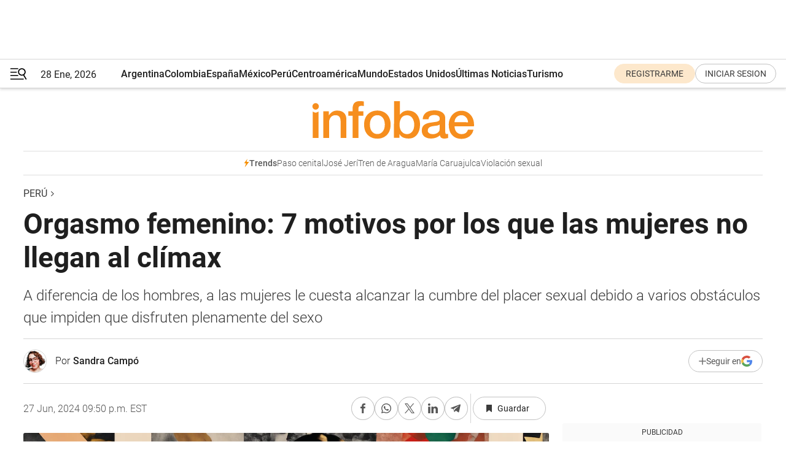

--- FILE ---
content_type: text/html; charset=utf-8
request_url: https://www.infobae.com/peru/2024/06/28/orgasmo-femenino-7-motivos-por-los-que-las-mujeres-no-llegan-al-climax/
body_size: 46510
content:
<!DOCTYPE html><html lang="es" style="scroll-behavior:smooth"><head><meta charSet="UTF-8"/><meta name="MobileOptimized" content="width"/><meta name="HandheldFriendly" content="true"/><meta name="apple-mobile-web-app-capable" content="yes"/><meta name="apple-mobile-web-app-status-bar-style" content="blank-translucent"/><title>Orgasmo femenino: por qué las mujeres no llegan al clímax - Infobae</title><meta name="title" content="Orgasmo femenino: por qué las mujeres no llegan al clímax - Infobae"/><meta name="description" content="A diferencia de los hombres, a la población femenina le cuesta alcanzar la cumbre del placer sexual debido a varios obstáculos que impiden que disfruten plenamente del sexo"/><meta http-equiv="X-UA-Compatible" content="IE=edge,chrome=1"/><link rel="preload" as="font" type="font/woff2" crossorigin="" fetchpriority="high" href="https://www.infobae.com/assets/fonts/roboto-v30-latin-regular.woff2"/><link rel="preload" as="font" type="font/woff2" crossorigin="" fetchpriority="high" href="https://www.infobae.com/assets/fonts/roboto-v30-latin-300.woff2"/><link rel="preload" as="font" type="font/woff2" crossorigin="" fetchpriority="high" href="https://www.infobae.com/assets/fonts/roboto-v30-latin-500.woff2"/><link rel="preload" as="font" type="font/woff2" crossorigin="" fetchpriority="high" href="https://www.infobae.com/assets/fonts/roboto-v30-latin-700.woff2"/><link rel="preload" as="font" type="font/woff2" crossorigin="" fetchpriority="high" href="https://www.infobae.com/assets/fonts/roboto-v30-latin-italic.woff2"/><link rel="preload" as="font" type="font/woff2" crossorigin="" fetchpriority="high" href="https://www.infobae.com/assets/fonts/roboto-v30-latin-300italic.woff2"/><link rel="preload" as="font" type="font/woff2" crossorigin="" fetchpriority="high" href="https://www.infobae.com/assets/fonts/roboto-v30-latin-500italic.woff2"/><link rel="preload" as="font" type="font/woff2" crossorigin="" fetchpriority="high" href="https://www.infobae.com/assets/fonts/roboto-v30-latin-700italic.woff2"/><link rel="preload" href="/pf/resources/dist/infobae/css/main.css?d=3777" as="style"/><link rel="stylesheet" href="/pf/resources/dist/infobae/css/main.css?d=3777" media="screen, print"/><link rel="manifest" crossorigin="use-credentials" href="/pf/resources/manifest.json?d=3777"/><script type="application/javascript" id="polyfill-script">if(!Array.prototype.includes||!(window.Object && window.Object.assign)||!window.Promise||!window.Symbol||!window.fetch){document.write('<script type="application/javascript" src="/pf/dist/engine/polyfill.js?d=3777&mxId=00000000" defer=""><\/script>')}</script><script id="fusion-engine-react-script" type="application/javascript" src="/pf/dist/engine/react.js?d=3777&amp;mxId=00000000" defer=""></script><script id="fusion-engine-combinations-script" type="application/javascript" src="/pf/dist/components/combinations/default.js?d=3777&amp;mxId=00000000" defer=""></script><link rel="preconnect" href="https://sb.scorecardresearch.com/"/><link rel="preconnect" href="https://www.google-analytics.com/"/><link rel="preconnect" href="https://s.go-mpulse.net/"/><link rel="preconnect" href="https://fundingchoicesmessages.google.com/"/><link rel="preconnect" href="https://stats.g.doubleclick.net/"/><link rel="preconnect" href="https://www.googletagservices.com/"/><link id="fusion-template-styles" rel="stylesheet" type="text/css"/><link rel="preload" as="image" href="https://www.infobae.com/assets/images/logos/logo_infobae_naranja.svg"/><script src="/pf/resources/dist/infobae/js/main.js?d=3777" defer=""></script><script src="https://d1bl11pgu3tw3h.cloudfront.net/vendor/comscore/5.2.0/streamsense.min.js?org=infobae" defer=""></script><script src="https://sb.scorecardresearch.com/beacon.js" defer=""></script><script defer="">var _comscore = _comscore || []; _comscore.push({ c1: "2", c2: "8030908", options: { enableFirstPartyCookie: true, bypassUserConsentRequirementFor1PCookie: true } }); (function () { var s = document.createElement("script"), el = document.getElementsByTagName("script")[0]; s.async = true; s.src = "https://sb.scorecardresearch.com/cs/8030908/beacon.js"; el.parentNode.insertBefore(s, el); })();</script><script defer="">try{(function(i,s,o,g,r,a,m){i["GoogleAnalyticsObject"]=r;i[r]=i[r]||function(){(i[r].q=i[r].q||[]).push(arguments)},i[r].l=1*new Date;a=s.createElement(o),m=s.getElementsByTagName(o)[0];a.async=0;a.src=g;m.parentNode.insertBefore(a,m)})(window,document,"script","https://www.google-analytics.com/analytics.js","ga");ga("create","UA-759511-1","auto");ga("send","pageview");}catch(error){console.log("Error al inicializar gaScript:",error);}</script><script src="https://www.googletagmanager.com/gtag/js?id=G-Q2J791G3GV" async=""></script><script defer="">try{window.dataLayer = window.dataLayer || [];function gtag(){dataLayer.push(arguments);}gtag('js', new Date());gtag('config', 'G-Q2J791G3GV');}catch(error){console.log("Error al inicializar gaScript4:",error);}</script><script id="ebx" src="//applets.ebxcdn.com/ebx.js" async=""></script><script async="" src="https://functions.adnami.io/api/macro/adsm.macro.infobae.com.js"></script><script src="https://accounts.google.com/gsi/client" async="" defer=""></script><script>
  !function(e,o,n,i){if(!e){e=e||{},window.permutive=e,e.q=[];var t=function(){return([1e7]+-1e3+-4e3+-8e3+-1e11).replace(/[018]/g,function(e){return(e^(window.crypto||window.msCrypto).getRandomValues(new Uint8Array(1))[0]&15>>e/4).toString(16)})};e.config=i||{},e.config.apiKey=o,e.config.workspaceId=n,e.config.environment=e.config.environment||"production",(window.crypto||window.msCrypto)&&(e.config.viewId=t());for(var g=["addon","identify","track","trigger","query","segment","segments","ready","on","once","user","consent"],r=0;r<g.length;r++){var w=g[r];e[w]=function(o){return function(){var n=Array.prototype.slice.call(arguments,0);e.q.push({functionName:o,arguments:n})}}(w)}}}(window.permutive,"0cd2c32e-1a14-4e1f-96f0-a022c497b9cb","aa463839-b614-4c77-b5e9-6cdf10e1960c",{"consentRequired": true});
    window.googletag=window.googletag||{},window.googletag.cmd=window.googletag.cmd||[],window.googletag.cmd.push(function(){if(0===window.googletag.pubads().getTargeting("permutive").length){var e=window.localStorage.getItem("_pdfps");window.googletag.pubads().setTargeting("permutive",e?JSON.parse(e):[]);var o=window.localStorage.getItem("permutive-id");o&&(window.googletag.pubads().setTargeting("puid",o),window.googletag.pubads().setTargeting("ptime",Date.now().toString())),window.permutive.config.viewId&&window.googletag.pubads().setTargeting("prmtvvid",window.permutive.config.viewId),window.permutive.config.workspaceId&&window.googletag.pubads().setTargeting("prmtvwid",window.permutive.config.workspaceId)}});
    </script><script async="" src="https://a564e303-c351-48a1-b5d1-38585e343734.edge.permutive.app/aa463839-b614-4c77-b5e9-6cdf10e1960c-web.js"></script><script defer="">try{function classThemeChange(){const e=window.localStorage.getItem("theme"),a=document.querySelector("html");a.classList.contains("dark")||"dark"!==e||a.classList.add("dark"),a.classList.contains("dark")&&""===e&&a.classList.remove("dark")}window.addEventListener("themeChange",classThemeChange),classThemeChange();}catch(error){console.log("Error al inicializar themeJS:", error);}</script><script>try{(function(w,d,s,l,i){w[l]=w[l]||[];w[l].push({'gtm.start': new Date().getTime(),event:'gtm.js'});var f=d.getElementsByTagName(s)[0], j=d.createElement(s),dl=l!='dataLayer'?'&l='+l:'';j.async=true;j.src= 'https://www.googletagmanager.com/gtm.js?id='+i+dl;f.parentNode.insertBefore(j,f); })(window,document,'script','dataLayer','GTM-KTGQDC9');}catch(error){console.log("Error al inicializar gtmScript:",error);}</script><script>
  "undefined"!=typeof window&&(window.googlefc=window.googlefc||{},window.googlefc.callbackQueue=window.googlefc.callbackQueue||[],window.googlefc.callbackQueue.push({CONSENT_DATA_READY(){__tcfapi("addEventListener",2.2,(e,o)=>{if(o){console.log("Success getting consent data");let t=JSON.parse(localStorage.getItem("permutive-consent"));if(e?.gdprApplies){if(console.log("Country applies GDPR"),e?.eventStatus==="useractioncomplete"){console.log("First time modal");let n=e.purpose.consents["1"];n?(console.log("Consent accepted"),window.permutive.consent({opt_in:!0,token:"123"})):(console.log("Consent refused"),window.permutive.consent({opt_in:!1}))}else console.log("Consent already granted, skipping.")}else t?.opt_in?console.log("Consent already accepted for non-GDPR country, skipping."):(console.log("No previous consent found; automatically accepting consent."),window.permutive.consent({opt_in:!0,token:"123"}))}else console.error("Error getting consent data")})}}));
  </script><script defer="">try{!function(f,b,e,v,n,t,s) {if(f.fbq)return;n=f.fbq=function(){n.callMethod? n.callMethod.apply(n,arguments):n.queue.push(arguments)}; if(!f._fbq)f._fbq=n;n.push=n;n.loaded=!0;n.version='2.0'; n.queue=[];t=b.createElement(e);t.async=!0; t.src=v;s=b.getElementsByTagName(e)[0]; s.parentNode.insertBefore(t,s)}(window, document,'script', 'https://connect.facebook.net/en_US/fbevents.js'); fbq('init', '336383993555320'); fbq('track', 'PageView'); fbq('track', 'ViewContent');}catch(error){console.log("Error al inicializar facebookPixelRawCodeScript:",error);}</script><script src="https://cdn.onesignal.com/sdks/web/v16/OneSignalSDK.page.js" defer=""></script><script>const getCountry=(timeZone)=>{switch(timeZone){case 'America/Argentina/Buenos_Aires':case 'America/Argentina/Catamarca':case 'America/Argentina/ComodRivadavia':case 'America/Argentina/Cordoba':case 'America/Argentina/Jujuy':case 'America/Argentina/La_Rioja':case 'America/Argentina/Mendoza':case 'America/Argentina/Rio_Gallegos':case 'America/Argentina/Salta':case 'America/Argentina/San_Juan':case 'America/Argentina/San_Luis':case 'America/Argentina/Tucuman':case 'America/Argentina/Ushuaia':case 'America/Buenos_Aires':case 'America/Catamarca':case 'America/Cordoba':case 'America/Jujuy':case 'America/Mendoza':case 'America/Rosario':return'Argentina';case 'America/Bahia_Banderas':case 'America/Cancun':case 'America/Chihuahua':case 'America/Ciudad_Juarez':case 'America/Ensenada':case 'America/Hermosillo':case 'America/Matamoros':case 'America/Mazatlan':case 'America/Merida':case 'America/Mexico_City':case 'America/Monterrey':case 'America/Ojinaga':case 'America/Santa_Isabel':case 'America/Tijuana':case 'Mexico/BajaNorte':case 'Mexico/BajaSur':case 'Mexico/General':return'México';case 'Africa/Ceuta':case 'Atlantic/Canary':case 'Europe/Madrid':return'España';case 'America/Lima':return'Perú';case 'America/Bogota':return'Colombia';default:return'Otros'}};const country=getCountry(Intl.DateTimeFormat().resolvedOptions().timeZone);const getActionMessage=()=>{if(country==='Argentina'){return'Suscribite a nuestras notificaciones para recibir las últimas noticias de Argentina.'}
          if(country==='Otros'){return'Suscríbete a nuestras notificaciones para recibir las últimas noticias de todos los países.'}
          return'Suscríbete a nuestras notificaciones para recibir las últimas noticias de '+country+'.'};window.OneSignalDeferred=window.OneSignalDeferred||[];window.OneSignalDeferred.push(async(OneSignal)=>{await OneSignal.init({appId:'bef19c97-ed8d-479f-a038-e9d3da77d4c9',safari_web_id:'web.onesignal.auto.364542e4-0165-4e49-b6eb-0136f3f4eaa9',notifyButton:{enable:!1},allowLocalhostAsSecureOrigin:!0,serviceWorkerParam:{scope:'/'},serviceWorkerPath:'OneSignalSDKWorker.js',promptOptions:{slidedown:{prompts:[{type:'push',autoPrompt:!0,text:{actionMessage:getActionMessage(),acceptButton:'Suscribirse',cancelButton:'Después'},},],},},welcomeNotification:{title:'¡Bienvenido!',message:'Gracias por suscribirte a las notificaciones',url:'https://www.infobae.com/',},});OneSignal.User.addTag('region',country)})</script><link rel="dns-prefetch" href="https://sb.scorecardresearch.com/"/><link rel="dns-prefetch" href="https://www.google-analytics.com/"/><link rel="dns-prefetch" href="https://s.go-mpulse.net/"/><link rel="dns-prefetch" href="https://fundingchoicesmessages.google.com/"/><link rel="dns-prefetch" href="https://stats.g.doubleclick.net/"/><link rel="dns-prefetch" href="https://www.googletagservices.com/"/><meta name="viewport" content="width=device-width, initial-scale=1.0, user-scalable=yes, minimum-scale=0.5, maximum-scale=2.0"/><meta name="google-site-verification" content="DqMfuNB2bg-Ou_FEVXxZuzmDpPJ1ZVmOQVvwfJACGmM"/><link rel="canonical" href="https://www.infobae.com/peru/2024/06/28/orgasmo-femenino-7-motivos-por-los-que-las-mujeres-no-llegan-al-climax/"/><link rel="amphtml" href="https://www.infobae.com/peru/2024/06/28/orgasmo-femenino-7-motivos-por-los-que-las-mujeres-no-llegan-al-climax/?outputType=amp-type"/><meta property="keywords" content="orgasmo femenino,clímax,orgasmo,placer,placer sexual,sexualidad femenina,peru-salud,peru-noticias"/><meta name="robots" content="index, follow"/><meta name="googlebot" content="index, follow"/><meta name="robots" content="max-image-preview:large"/><meta name="distribution" content="global"/><meta name="rating" content="general"/><meta name="language" content="es_ES"/><link rel="alternate" type="application/rss+xml" title="RSS de Perú - Infobae" href="https://www.infobae.com/arc/outboundfeeds/rss/category/peru/"/><meta name="news_keywords" content="orgasmo femenino,clímax,orgasmo,placer,placer sexual,sexualidad femenina,peru-salud,peru-noticias"/><meta property="article:section" content="Perú"/><meta property="article:published_time" content="2024-06-28T01:50:22.490Z"/><meta property="article:author" content="https://www.infobae.com/autor/sandra-campo/"/><meta property="article:tag" content="orgasmo femenino"/><meta property="article:tag" content="clímax"/><meta property="article:tag" content="orgasmo"/><meta property="article:tag" content="placer"/><meta property="article:tag" content="placer sexual"/><meta property="article:tag" content="sexualidad femenina"/><meta property="article:tag" content="peru-salud"/><meta property="article:tag" content="peru-noticias"/><meta property="article:opinion" content="false"/><meta name="twitter:card" content="summary_large_image"/><meta name="twitter:creator" content="@infobae"/><meta name="twitter:description" content="A diferencia de los hombres, a la población femenina le cuesta alcanzar la cumbre del placer sexual debido a varios obstáculos que impiden que disfruten plenamente del sexo"/><meta name="twitter:image" content="https://www.infobae.com/resizer/v2/OHECXTCGWNAU7MCZUBMNAKHFKM.jpg?auth=8025e9cf8b9a272a23e3eb5ac4a1efbfd78c88cc786ac8eb1654736d767355aa&amp;smart=true&amp;width=1024&amp;height=512&amp;quality=85"/><meta name="twitter:site" content="@infobae"/><meta name="twitter:title" content="Orgasmo femenino: 7 motivos por los que las mujeres no llegan al clímax"/><meta property="twitter:domain" content="infobae.com"/><meta property="twitter:url" content="https://www.infobae.com/peru/2024/06/28/orgasmo-femenino-7-motivos-por-los-que-las-mujeres-no-llegan-al-climax/"/><meta property="og:title" content="Orgasmo femenino: 7 motivos por los que las mujeres no llegan al clímax"/><meta property="og:description" content="A diferencia de los hombres, a la población femenina le cuesta alcanzar la cumbre del placer sexual debido a varios obstáculos que impiden que disfruten plenamente del sexo"/><meta property="og:url" content="https://www.infobae.com/peru/2024/06/28/orgasmo-femenino-7-motivos-por-los-que-las-mujeres-no-llegan-al-climax/"/><meta property="og:type" content="article"/><meta property="og:site_name" content="infobae"/><meta property="og:locale" content="es_LA"/><meta property="og:image" itemProp="image" content="https://www.infobae.com/resizer/v2/OHECXTCGWNAU7MCZUBMNAKHFKM.jpg?auth=8025e9cf8b9a272a23e3eb5ac4a1efbfd78c88cc786ac8eb1654736d767355aa&amp;smart=true&amp;width=1200&amp;height=630&amp;quality=85"/><meta property="og:image:width" content="1200"/><meta property="og:image:height" content="630"/><meta property="fb:app_id" content="907935373302455"/><meta property="fb:pages" content="34839376970"/><meta property="fb:pages" content="436205896728888"/><meta property="fb:pages" content="142361755806396"/><meta name="isDFP" content="true"/><meta name="dfpPageType" content="nota"/><meta name="dfp_path" content="infobae/peru"/><meta property="article:publisher" content="https://www.facebook.com/infobae"/><script type="application/ld+json">{"@context":"https://schema.org","@type":"NewsMediaOrganization","name":"Infobae","description":"El sitio de noticias en español más leído en el mundo. Con redacciones en Ciudad de México, Madrid, Bogotá, Lima y Buenos Aires; y corresponsales en las principales ciudades del mundo.","email":"contacto@infobae.com","url":"https://www.infobae.com","sameAs":["https://www.facebook.com/Infobae/","https://www.youtube.com/@Infobae","https://x.com/infobae","https://es.wikipedia.org/wiki/Infobae","https://whatsapp.com/channel/0029Va9TEIjLdQefbAqn7T1g"],"logo":{"@type":"ImageObject","url":"https://www.infobae.com/resizer/v2/NCYGYV4JW5CQHKEULJMKQU6MZU.png?auth=31eb621d6ad5fda030d6c893a4efe3120a76cc8178216c9c9a07fd3dd89a360f&width=255&height=60&quality=90","height":60,"width":255}}</script><script type="application/ld+json">{"@context":"https://schema.org","@type":"BreadcrumbList","itemListElement":[{"@type":"ListItem","position":1,"item":{"@id":"https://infobae.com","name":"Infobae"}},{"@type":"ListItem","position":2,"item":{"@id":"https://infobae.com/peru","name":"Perú"}}]}</script><script type="application/ld+json">{"@context":"https://schema.org","@type":"NewsArticle","headline":"Orgasmo femenino: 7 motivos por los que las mujeres no llegan al clímax","description":"A diferencia de los hombres, a la población femenina le cuesta alcanzar la cumbre del placer sexual debido a varios obstáculos que impiden que disfruten plenamente del sexo","articleBody":"En Lima son cada vez más las tiendas de juguetes sexuales que ofrecen artefactos hechos específicamente para el placer de las mujeres como los dildos, los vibradores y los succionadores de clítoris. Estos juguetes cuyo único objetivo es que ellas puedan alcanzar el orgasmo por su propia cuenta o incluso en compañía de sus parejas, responden a un problema común para las mujeres: no llegar al clímax. La brecha orgásmica entre los dos sexos demuestra de que, a diferencia de los hombres, a la población femenina le cuesta alcanzar la cumbre del placer sexual debido a varios obstáculos que impiden que ellas disfruten plenamente del sexo. Entonces cabe preguntarse a qué se debe esto o cuáles son los enemigos del orgasmo femenino. El orgasmo femenino El orgasmo es el punto más alto e intenso del placer sexual y forma parte de las 4 fases de la respuesta sexual humana: la excitación, la meseta, el orgasmo o clímax y la resolución. 7 motivos por los que las mujeres no llegan al clímax Son diversos los motivos por los cuales las mujeres, incluso aunque disfruten del sexo, no pueden alcanzar el orgasmo ni a solas ni acompañadas de alguien más y entre ellos destacan los siguientes:","url":"https://www.infobae.com/peru/2024/06/28/orgasmo-femenino-7-motivos-por-los-que-las-mujeres-no-llegan-al-climax/","dateCreated":"2024-06-28T01:19:12Z","dateModified":"2024-06-28T01:50:23Z","datePublished":"2024-06-28T01:50:22Z","mainEntityOfPage":{"@type":"WebPage","@id":"https://www.infobae.com/peru/2024/06/28/orgasmo-femenino-7-motivos-por-los-que-las-mujeres-no-llegan-al-climax/"},"articleSection":"Perú","creator":{"@type":"Person","name":"Sandra Campó","url":"https://www.infobae.com/autor/sandra-campo/"},"keywords":"orgasmo femenino,clímax,orgasmo,placer,placer sexual,sexualidad femenina,peru-salud,peru-noticias","isAccessibleForFree":true,"copyrightYear":2024,"copyrightHolder":{"@type":"Organization","name":"Infobae","url":"https://www.infobae.com"},"inLanguage":"es-PE","contentLocation":{"@type":"Place","name":"Perú"},"publisher":{"@type":"Organization","name":"infobae","logo":{"@type":"ImageObject","url":"https://www.infobae.com/resizer/v2/NCYGYV4JW5CQHKEULJMKQU6MZU.png?auth=31eb621d6ad5fda030d6c893a4efe3120a76cc8178216c9c9a07fd3dd89a360f&width=255&height=60&quality=90","height":60,"width":255}},"author":{"@type":"Person","name":"Sandra Campó","url":"https://www.infobae.com/autor/sandra-campo/"},"image":[{"@type":"ImageObject","url":"https://www.infobae.com/resizer/v2/OHECXTCGWNAU7MCZUBMNAKHFKM.jpg?auth=8025e9cf8b9a272a23e3eb5ac4a1efbfd78c88cc786ac8eb1654736d767355aa&smart=true&width=1200&height=675&quality=85","width":1200,"height":675},{"@type":"ImageObject","url":"https://www.infobae.com/resizer/v2/OHECXTCGWNAU7MCZUBMNAKHFKM.jpg?auth=8025e9cf8b9a272a23e3eb5ac4a1efbfd78c88cc786ac8eb1654736d767355aa&smart=true&width=1200&height=900&quality=85","width":1200,"height":900},{"@type":"ImageObject","url":"https://www.infobae.com/resizer/v2/OHECXTCGWNAU7MCZUBMNAKHFKM.jpg?auth=8025e9cf8b9a272a23e3eb5ac4a1efbfd78c88cc786ac8eb1654736d767355aa&smart=true&width=1200&height=1200&quality=85","width":1200,"height":1200}]}</script><link rel="shortcut icon" type="image/x-icon" href="/pf/resources/favicon/favicon-32x32.png?d=3777"/><link rel="icon" sizes="16x16" type="image/png" href="/pf/resources/favicon/favicon-16x16.png?d=3777"/><link rel="icon" type="image/png" sizes="32x32" href="/pf/resources/favicon/favicon-32x32.png?d=3777"/><link rel="apple-touch-icon" href="/pf/resources/favicon/apple-touch-icon.png?d=3777"/><link rel="apple-touch-icon-precomposed" href="/pf/resources/favicon/apple-touch-icon-precomposed.png?d=3777"/><link rel="apple-touch-icon-120x120" href="/pf/resources/favicon/apple-touch-icon-120x120.png?d=3777"/><link rel="apple-touch-icon-120x120-precomposed" href="/pf/resources/favicon/apple-touch-icon-120x120-precomposed.png?d=3777"/><link rel="apple-touch-icon-152x152" href="/pf/resources/favicon/apple-touch-icon-152x152.png?d=3777"/><link rel="apple-touch-icon-152x152-precomposed" href="/pf/resources/favicon/apple-touch-icon-152x152-precomposed.png?d=3777"/><link rel="shortcut icon" sizes="192x192" href="/pf/resources/favicon/android-chrome-192x192.png?d=3777"/><link rel="shortcut icon" sizes="512x512" href="/pf/resources/favicon/android-chrome-512x512.png?d=3777"/><script async="" src="https://www.google.com/adsense/search/ads.js"></script><script>
        (function(g,o){
          g[o] = g[o] || function () {
            (g[o]['q'] = g[o]['q'] || []).push(arguments)
          }, g[o]['t'] = 1 * new Date
        })(window,'_googCsa');
      </script>
<script>(window.BOOMR_mq=window.BOOMR_mq||[]).push(["addVar",{"rua.upush":"false","rua.cpush":"true","rua.upre":"false","rua.cpre":"true","rua.uprl":"false","rua.cprl":"false","rua.cprf":"false","rua.trans":"SJ-c6926bd8-ba0d-4b67-8287-c12c586a6f3d","rua.cook":"false","rua.ims":"false","rua.ufprl":"false","rua.cfprl":"true","rua.isuxp":"false","rua.texp":"norulematch","rua.ceh":"false","rua.ueh":"false","rua.ieh.st":"0"}]);</script>
                              <script>!function(e){var n="https://s.go-mpulse.net/boomerang/";if("False"=="True")e.BOOMR_config=e.BOOMR_config||{},e.BOOMR_config.PageParams=e.BOOMR_config.PageParams||{},e.BOOMR_config.PageParams.pci=!0,n="https://s2.go-mpulse.net/boomerang/";if(window.BOOMR_API_key="C7HNE-7B57D-WM7L2-K2VFG-FX3EW",function(){function e(){if(!o){var e=document.createElement("script");e.id="boomr-scr-as",e.src=window.BOOMR.url,e.async=!0,i.parentNode.appendChild(e),o=!0}}function t(e){o=!0;var n,t,a,r,d=document,O=window;if(window.BOOMR.snippetMethod=e?"if":"i",t=function(e,n){var t=d.createElement("script");t.id=n||"boomr-if-as",t.src=window.BOOMR.url,BOOMR_lstart=(new Date).getTime(),e=e||d.body,e.appendChild(t)},!window.addEventListener&&window.attachEvent&&navigator.userAgent.match(/MSIE [67]\./))return window.BOOMR.snippetMethod="s",void t(i.parentNode,"boomr-async");a=document.createElement("IFRAME"),a.src="about:blank",a.title="",a.role="presentation",a.loading="eager",r=(a.frameElement||a).style,r.width=0,r.height=0,r.border=0,r.display="none",i.parentNode.appendChild(a);try{O=a.contentWindow,d=O.document.open()}catch(_){n=document.domain,a.src="javascript:var d=document.open();d.domain='"+n+"';void(0);",O=a.contentWindow,d=O.document.open()}if(n)d._boomrl=function(){this.domain=n,t()},d.write("<bo"+"dy onload='document._boomrl();'>");else if(O._boomrl=function(){t()},O.addEventListener)O.addEventListener("load",O._boomrl,!1);else if(O.attachEvent)O.attachEvent("onload",O._boomrl);d.close()}function a(e){window.BOOMR_onload=e&&e.timeStamp||(new Date).getTime()}if(!window.BOOMR||!window.BOOMR.version&&!window.BOOMR.snippetExecuted){window.BOOMR=window.BOOMR||{},window.BOOMR.snippetStart=(new Date).getTime(),window.BOOMR.snippetExecuted=!0,window.BOOMR.snippetVersion=12,window.BOOMR.url=n+"C7HNE-7B57D-WM7L2-K2VFG-FX3EW";var i=document.currentScript||document.getElementsByTagName("script")[0],o=!1,r=document.createElement("link");if(r.relList&&"function"==typeof r.relList.supports&&r.relList.supports("preload")&&"as"in r)window.BOOMR.snippetMethod="p",r.href=window.BOOMR.url,r.rel="preload",r.as="script",r.addEventListener("load",e),r.addEventListener("error",function(){t(!0)}),setTimeout(function(){if(!o)t(!0)},3e3),BOOMR_lstart=(new Date).getTime(),i.parentNode.appendChild(r);else t(!1);if(window.addEventListener)window.addEventListener("load",a,!1);else if(window.attachEvent)window.attachEvent("onload",a)}}(),"".length>0)if(e&&"performance"in e&&e.performance&&"function"==typeof e.performance.setResourceTimingBufferSize)e.performance.setResourceTimingBufferSize();!function(){if(BOOMR=e.BOOMR||{},BOOMR.plugins=BOOMR.plugins||{},!BOOMR.plugins.AK){var n="true"=="true"?1:0,t="",a="clm4m5ax2fpes2lzxdua-f-16057c0e5-clientnsv4-s.akamaihd.net",i="false"=="true"?2:1,o={"ak.v":"39","ak.cp":"619111","ak.ai":parseInt("650669",10),"ak.ol":"0","ak.cr":8,"ak.ipv":4,"ak.proto":"h2","ak.rid":"3e4520a5","ak.r":52356,"ak.a2":n,"ak.m":"dscr","ak.n":"ff","ak.bpcip":"18.217.198.0","ak.cport":38376,"ak.gh":"23.52.107.122","ak.quicv":"","ak.tlsv":"tls1.3","ak.0rtt":"","ak.0rtt.ed":"","ak.csrc":"-","ak.acc":"","ak.t":"1769584872","ak.ak":"hOBiQwZUYzCg5VSAfCLimQ==5UflyqgPhD/rhMlb1bmdPA/0pKp5ymBB53oTKk5KKF14aqqO6Wht7y53R6jEemrRN9/rxvMozXnECpbYqENbMrs0n1pN3rWOPvEJcEmi92MUaUom7nhDyfH8BnToB7PmzZkenjYYhMbVGXejnI2NJivrcL7AwDDDB7/WAwAGXE5Cp2VIbU73yDiwOjAciJNt/rUOenu4K6S/fTLrN9Yk5rN+nMod0RaRIlTy0aTSMme3OfdB587iuMzIk76YKacWEB7Js6fde14Vd1bhQqgL2KGJPdSWoyEP87SqYPwtmtjLH5eQpl41cjs5kPLZcYKf+wepSKPzGZ8A8K35NuVd9xJkkzbvnIalo025/xexklwNaOE+kfphcTozVfcukuYXNzzPBACsWOAbJI4MKeubHdkut5UIpjywQSCkUmO9gho=","ak.pv":"136","ak.dpoabenc":"","ak.tf":i};if(""!==t)o["ak.ruds"]=t;var r={i:!1,av:function(n){var t="http.initiator";if(n&&(!n[t]||"spa_hard"===n[t]))o["ak.feo"]=void 0!==e.aFeoApplied?1:0,BOOMR.addVar(o)},rv:function(){var e=["ak.bpcip","ak.cport","ak.cr","ak.csrc","ak.gh","ak.ipv","ak.m","ak.n","ak.ol","ak.proto","ak.quicv","ak.tlsv","ak.0rtt","ak.0rtt.ed","ak.r","ak.acc","ak.t","ak.tf"];BOOMR.removeVar(e)}};BOOMR.plugins.AK={akVars:o,akDNSPreFetchDomain:a,init:function(){if(!r.i){var e=BOOMR.subscribe;e("before_beacon",r.av,null,null),e("onbeacon",r.rv,null,null),r.i=!0}return this},is_complete:function(){return!0}}}}()}(window);</script></head><body class="nd-body"><noscript><img src="https://sb.scorecardresearch.com/p?c1=2&amp;c2=8030908&amp;cv=4.4.0&amp;cj=1"/></noscript><noscript><iframe src="https://www.googletagmanager.com/ns.html?id=GTM-KTGQDC9" height="0" width="0" style="display:none;visibility:hidden"></iframe></noscript><noscript><img height="1" width="1" style="display:none" src="https://www.facebook.com/tr?id=336383993555320&ev=PageView&noscript=1"/></noscript><div id="fusion-app" class="fusion-app | infobae grid"><div class="article-right-rail-centered "><div class="article-right-rail-centered-layout "><nav><div class="interstitial_800x600 ad-wrapper"><div id="infobae_peru_nota_interstitial_800x600" class="ad-interstitial-bg hide"></div><div class="dfpAd ad-interstitial"><button id="infobae_peru_nota_interstitial_800x600_close" aria-label="infobae_peru_nota_interstitial_800x600" class="close_ad hide"><i class="close"></i></button><div id="infobae/peru/nota/interstitial_800x600" class="infobae/peru/nota/interstitial_800x600 arcad"></div></div></div><div style="position:relative"><div class="masthead-navbar " id="mastheadnavbar"><div class="site-header" id="siteheader"><div class="sticky-navbar-ad-container"><div class="top_banner_970x80 ad-wrapper"><div class="dfpAd ad-top-banner"><div id="infobae/peru/nota/top_banner_970x80" class="infobae/peru/nota/top_banner_970x80 arcad"></div></div></div></div><div class="sectionnav-container"><span aria-label="Menu" class="hamburger hamburger-wrapper close" role="button" tabindex="-1"><svg viewBox="0 0 28 20" id="hamburger-icon" xmlns="http://www.w3.org/2000/svg" class="hamburger-icon" data-name="hamburger-icon" fill=""><path d="M27.8061 18.2936L23.9009 11.7199C26.6545 9.62581 27.2345 5.75713 25.1799 2.96266C23.0598 0.111715 18.9446 -0.552677 15.9985 1.50445C14.5751 2.49996 13.6279 3.97419 13.3517 5.66252C13.0628 7.34757 13.4737 9.04405 14.498 10.4274C16.2587 12.8169 19.499 13.7133 22.2858 12.6261L26.1944 19.1875C26.3514 19.4517 26.5513 19.6089 26.7784 19.668C26.9927 19.7238 27.2342 19.6816 27.4707 19.5593C28.2062 19.1465 28.0218 18.6387 27.8221 18.2846L27.8061 18.2936ZM24.3917 7.88058C24.0673 9.0572 23.2806 10.0477 22.1932 10.6578C21.1218 11.259 19.8172 11.4316 18.6191 11.1196C16.1094 10.466 14.6138 7.94849 15.2862 5.50947C15.9587 3.07045 18.5492 1.61694 21.0589 2.27047C23.5686 2.92401 25.0642 5.44156 24.3917 7.88058Z" fill=""></path><path d="M0 1.129C0 0.675362 0.371315 0.307617 0.829355 0.307617H12.9866C13.4446 0.307617 13.8159 0.675362 13.8159 1.129C13.8159 1.58264 13.4446 1.95038 12.9866 1.95038H0.829355C0.371315 1.95038 0 1.58264 0 1.129ZM0 7.04295C0 6.58931 0.371315 6.22157 0.829355 6.22157H10.5951C11.0531 6.22157 11.4245 6.58931 11.4245 7.04295C11.4245 7.49659 11.0531 7.86433 10.5951 7.86433H0.829355C0.371315 7.86433 0 7.49659 0 7.04295ZM0 12.9569C0 12.5033 0.371315 12.1355 0.829355 12.1355H12.9866C13.4446 12.1355 13.8159 12.5033 13.8159 12.9569C13.8159 13.4105 13.4446 13.7783 12.9866 13.7783H0.829355C0.371315 13.7783 0 13.4105 0 12.9569ZM0 18.8709C0 18.4172 0.371315 18.0495 0.829355 18.0495H22.4792C22.9372 18.0495 23.3086 18.4172 23.3086 18.8709C23.3086 19.3245 22.9372 19.6922 22.4792 19.6922H0.829355C0.371315 19.6922 0 19.3245 0 18.8709Z" fill=""></path></svg></span><a aria-label="infobae" class="site-logo" href="https://www.infobae.com/"><span class="site-logo"><img alt="Infobae" class="logo-image" height="25px" src="https://www.infobae.com/assets/images/logos/logo_infobae_naranja.svg" width="105px" fetchpriority="high" loading="eager"/></span></a><p class="date-info">28 Ene, 2026</p><div class="login-register-container"></div></div></div><nav class="content side-menu" id="side-menu" style="top:undefinedpx;height:calc(100vh - undefinedpx)"><div class="side-menu-sticky-items"><div class="queryly_searchicon_img"><label for="queryly_toggle" id="queryly-label"><button>Buscar en todo el sitio<svg id="search-icon" data-name="search-icon" xmlns="http://www.w3.org/2000/svg" viewBox="0 0 30 30"><path d="M20.35,17.59a10.43,10.43,0,1,0-3.21,3l7.7,7.65a2.19,2.19,0,1,0, 3.17-3l-.08-.07Zm-8.53.72a6.74,6.74,0,1,1,6.74-6.75,6.74,6.74,0,0,1-6.74,6.75Zm0,0"></path></svg></button></label></div></div><div class="dropdown"><div id="dropdown-item-ctn0" class="dropdown-item-ctn"><a class="item non-bold" href="https://www.infobae.com/?noredirect" rel="noopener noreferrer">Argentina</a></div><div id="dropdown-body0" class="dropdown-body"></div></div><div class="dropdown"><div id="dropdown-item-ctn2" class="dropdown-item-ctn"><a class="item non-bold" href="https://www.infobae.com/colombia/" rel="noopener noreferrer">Colombia</a></div><div id="dropdown-body2" class="dropdown-body"></div></div><div class="dropdown"><div id="dropdown-item-ctn4" class="dropdown-item-ctn"><a class="item non-bold" href="https://www.infobae.com/espana/" rel="noopener noreferrer">España</a></div><div id="dropdown-body4" class="dropdown-body"></div></div><div class="dropdown"><div id="dropdown-item-ctn6" class="dropdown-item-ctn"><a class="item non-bold" href="https://www.infobae.com/mexico/" rel="noopener noreferrer">México</a></div><div id="dropdown-body6" class="dropdown-body"></div></div><div class="dropdown"><div id="dropdown-item-ctn8" class="dropdown-item-ctn"><a class="item non-bold" href="https://www.infobae.com/peru/" rel="noopener noreferrer">Perú</a></div><div id="dropdown-body8" class="dropdown-body"></div></div><div class="dropdown"><div id="dropdown-item-ctn10" class="dropdown-item-ctn"><a class="item non-bold" href="https://www.infobae.com/centroamerica/" rel="noopener noreferrer">Centroamérica</a></div><div id="dropdown-body10" class="dropdown-body"></div></div><div class="dropdown"><div id="dropdown-item-ctn12" class="dropdown-item-ctn"><a class="item" href="https://www.infobae.com/america/" rel="noopener noreferrer">Mundo</a><div aria-label="Menu Item" class="icon-dropdown" role="button" tabindex="-1"><svg id="down-icon0" width="12" height="12" viewBox="0 0 12 8" fill="none" xmlns="http://www.w3.org/2000/svg" class="icon-drop "><path d="M-9.87742e-07 1.167C-9.69427e-07 0.748023 0.335182 0.41284 0.754162 0.41284C0.969636 0.41284 1.17314 0.496636 1.31679 0.652256L5.98541 5.72789L10.654 0.652257C10.9294 0.341015 11.4082 0.293132 11.7314 0.568461C12.0546 0.84379 12.0905 1.32262 11.8152 1.64584C11.8032 1.65781 11.7913 1.68175 11.7793 1.69372L6.54804 7.36789C6.26074 7.67913 5.78191 7.6911 5.47067 7.41577C5.4587 7.4038 5.44673 7.39183 5.42278 7.36789L0.203504 1.68175C0.071824 1.5381 -9.96114e-07 1.35853 -9.87742e-07 1.167Z" fill="#9B9B9B"></path></svg></div></div><div id="dropdown-body12" class="dropdown-body"><a class="dropdown-item" href="https://www.infobae.com/venezuela/"><span class="dropdown-submenu">Venezuela</span></a><a class="dropdown-item" href="https://www.infobae.com/economist/"><span class="dropdown-submenu">The economist</span></a><a class="dropdown-item" href="https://www.infobae.com/wapo/"><span class="dropdown-submenu">The Washington Post</span></a><a class="dropdown-item" href="https://www.infobae.com/america/realeza/"><span class="dropdown-submenu">Realeza</span></a><a class="dropdown-item" href="https://www.infobae.com/america/opinion/"><span class="dropdown-submenu">Opinión</span></a></div></div><div class="dropdown"><div id="dropdown-item-ctn14" class="dropdown-item-ctn"><a class="item non-bold" href="https://www.infobae.com/estados-unidos/" rel="noopener noreferrer">Estados Unidos</a></div><div id="dropdown-body14" class="dropdown-body"></div></div><div class="dropdown"><div id="dropdown-item-ctn16" class="dropdown-item-ctn"><a class="item non-bold" href="https://www.infobae.com/peru/ultimas-noticias/" rel="noopener noreferrer">Últimas Noticias</a></div><div id="dropdown-body16" class="dropdown-body"></div></div><div class="dropdown"><div id="dropdown-item-ctn18" class="dropdown-item-ctn"><a class="item non-bold" href="https://www.infobae.com/tag/peru-turismo" rel="noopener noreferrer">Turismo</a></div><div id="dropdown-body18" class="dropdown-body"></div></div><div class="dropdown"><div id="dropdown-item-ctn20" class="dropdown-item-ctn"><a class="item non-bold" href="https://www.infobae.com/peru/deportes/" rel="noopener noreferrer">Perú Deportes</a></div><div id="dropdown-body20" class="dropdown-body"></div></div><div class="dropdown"><div id="dropdown-item-ctn22" class="dropdown-item-ctn"><a class="item non-bold" href="https://www.infobae.com/tag/peru-actualidad/" rel="noopener noreferrer">Actualidad</a></div><div id="dropdown-body22" class="dropdown-body"></div></div><div class="dropdown"><div id="dropdown-item-ctn24" class="dropdown-item-ctn"><a class="item non-bold" href="https://www.infobae.com/tag/peru-entretenimiento/" rel="noopener noreferrer">Entretenimiento</a></div><div id="dropdown-body24" class="dropdown-body"></div></div><div class="dropdown"><div id="dropdown-item-ctn26" class="dropdown-item-ctn"><a class="item non-bold" href="https://www.infobae.com/tag/peru-gastronomia" rel="noopener noreferrer">Gastronomía</a></div><div id="dropdown-body26" class="dropdown-body"></div></div><div class="dropdown"><div id="dropdown-item-ctn28" class="dropdown-item-ctn"><a class="item non-bold" href="https://www.infobae.com/tag/peru-economia/" rel="noopener noreferrer">Economía</a></div><div id="dropdown-body28" class="dropdown-body"></div></div><div class="dropdown"><div id="dropdown-item-ctn30" class="dropdown-item-ctn"><a class="item non-bold" href="https://www.infobae.com/tag/peru-politica/" rel="noopener noreferrer">Política</a></div><div id="dropdown-body30" class="dropdown-body"></div></div><div class="dropdown"><div id="dropdown-item-ctn32" class="dropdown-item-ctn"><a class="item non-bold" href="https://www.infobae.com/que-puedo-ver/" rel="noopener noreferrer">Qué puedo ver</a></div><div id="dropdown-body32" class="dropdown-body"></div></div><div class="dropdown"><div id="dropdown-item-ctn34" class="dropdown-item-ctn"><a class="item non-bold" href="https://www.infobae.com/cultura/" rel="noopener noreferrer">Cultura</a></div><div id="dropdown-body34" class="dropdown-body"></div></div><div class="dropdown"><div id="dropdown-item-ctn36" class="dropdown-item-ctn"><a class="item" href="https://www.infobae.com/tendencias/" rel="noopener noreferrer">Tendencias</a><div aria-label="Menu Item" class="icon-dropdown" role="button" tabindex="-1"><svg id="down-icon0" width="12" height="12" viewBox="0 0 12 8" fill="none" xmlns="http://www.w3.org/2000/svg" class="icon-drop "><path d="M-9.87742e-07 1.167C-9.69427e-07 0.748023 0.335182 0.41284 0.754162 0.41284C0.969636 0.41284 1.17314 0.496636 1.31679 0.652256L5.98541 5.72789L10.654 0.652257C10.9294 0.341015 11.4082 0.293132 11.7314 0.568461C12.0546 0.84379 12.0905 1.32262 11.8152 1.64584C11.8032 1.65781 11.7913 1.68175 11.7793 1.69372L6.54804 7.36789C6.26074 7.67913 5.78191 7.6911 5.47067 7.41577C5.4587 7.4038 5.44673 7.39183 5.42278 7.36789L0.203504 1.68175C0.071824 1.5381 -9.96114e-07 1.35853 -9.87742e-07 1.167Z" fill="#9B9B9B"></path></svg></div></div><div id="dropdown-body36" class="dropdown-body"><a class="dropdown-item" href="https://www.infobae.com/tendencias/estar-mejor/"><span class="dropdown-submenu">Estar Mejor</span></a></div></div><div class="dropdown"><div id="dropdown-item-ctn38" class="dropdown-item-ctn"><a class="item non-bold" href="https://www.infobae.com/podcasts/" rel="noopener noreferrer">Podcasts</a></div><div id="dropdown-body38" class="dropdown-body"></div></div><div class="dropdown"><div id="dropdown-item-ctn40" class="dropdown-item-ctn"><a class="item non-bold" href="https://www.infobae.com/malditos-nerds/" rel="noopener noreferrer">Malditos Nerds</a></div><div id="dropdown-body40" class="dropdown-body"></div></div><div class="dropdown"><div id="dropdown-item-ctn42" class="dropdown-item-ctn"><a class="item non-bold" href="https://www.infobae.com/salud/" rel="noopener noreferrer">Salud</a></div><div id="dropdown-body42" class="dropdown-body"></div></div><div class="dropdown"><div id="dropdown-item-ctn44" class="dropdown-item-ctn"><a class="item non-bold" href="https://www.infobae.com/tecno/" rel="noopener noreferrer">Tecno</a></div><div id="dropdown-body44" class="dropdown-body"></div></div><div class="dark-mode-btn "><div class="dark-mode-btn__container "><div class="dark-mode-btn__toggler "><div class="dark-mode-btn__circle "></div><svg class="light-icon" width="12" height="12" viewBox="0 0 12 12" fill="none" xmlns="http://www.w3.org/2000/svg"><path d="M12 6.10608C11.8953 6.34856 11.7107 6.445 11.4462 6.43122C11.2092 6.41745 10.9722 6.43122 10.738 6.42847C10.4762 6.42847 10.2861 6.24385 10.2861 6.00137C10.2861 5.75614 10.4762 5.57703 10.738 5.57428C10.975 5.57428 11.2119 5.5853 11.4462 5.57152C11.7107 5.55499 11.8925 5.65418 12 5.89666V6.11159V6.10608Z" fill="#1F1F1F"></path><path d="M5.89114 12C5.64866 11.8953 5.55222 11.7107 5.566 11.4462C5.57978 11.2092 5.566 10.9722 5.56876 10.738C5.56876 10.4762 5.75337 10.2861 5.99585 10.2861C6.23833 10.2861 6.42295 10.4762 6.42295 10.738C6.42295 10.975 6.41192 11.2119 6.4257 11.4462C6.44223 11.7107 6.34304 11.8925 6.10056 12H5.88563H5.89114Z" fill="#1F1F1F"></path><path d="M5.99859 2.57084C7.89158 2.57084 9.43188 4.11389 9.42636 6.00414C9.42361 7.88887 7.88331 9.42642 5.99859 9.42642C4.10835 9.42642 2.5653 7.88336 2.57081 5.99036C2.57357 4.10563 4.11386 2.56808 5.99859 2.56808V2.57084ZM6.00685 3.42778C4.5878 3.42503 3.43051 4.57681 3.42775 5.99036C3.425 7.40942 4.57678 8.56672 5.99032 8.56947C7.40938 8.57223 8.56666 7.42045 8.56942 6.00414C8.57218 4.58508 7.4204 3.42778 6.0041 3.42503L6.00685 3.42778Z" fill="#1F1F1F"></path><path d="M6.42851 0.856948C6.42851 0.994721 6.42851 1.13249 6.42851 1.27302C6.423 1.52377 6.24114 1.7139 6.00417 1.7139C5.7672 1.7139 5.57708 1.52652 5.57432 1.27853C5.57157 0.997476 5.57157 0.716419 5.57432 0.435362C5.57432 0.184616 5.76445 0 6.00417 0C6.23563 0 6.423 0.187371 6.42851 0.429852C6.43127 0.573135 6.42851 0.716419 6.42851 0.856948Z" fill="#1F1F1F"></path><path d="M0.851433 6.4285C0.713661 6.4285 0.575889 6.4285 0.435361 6.4285C0.18737 6.42299 0 6.23562 0 5.9959C0 5.75617 0.18737 5.57431 0.440872 5.57155C0.716416 5.5688 0.994717 5.57155 1.27026 5.57155C1.52101 5.57155 1.71113 5.75893 1.71389 5.9959C1.71389 6.23838 1.52652 6.42575 1.26475 6.4285C1.12698 6.4285 0.989206 6.4285 0.848678 6.4285H0.851433Z" fill="#1F1F1F"></path><path d="M1.6312 2.11615C1.63671 1.88745 1.71662 1.75519 1.87368 1.67804C2.03074 1.60088 2.19607 1.60915 2.32558 1.72763C2.52672 1.90949 2.71961 2.10238 2.90422 2.30352C3.05301 2.4661 3.03097 2.7196 2.87667 2.87391C2.7196 3.02821 2.46886 3.05025 2.30629 2.90146C2.1079 2.72235 1.92053 2.52947 1.73867 2.33384C1.67805 2.26495 1.65325 2.163 1.63396 2.11891L1.6312 2.11615Z" fill="#1F1F1F"></path><path d="M9.8865 1.63127C10.1152 1.63953 10.2475 1.71944 10.3246 1.8765C10.4018 2.03632 10.388 2.19889 10.2695 2.32564C10.0877 2.52679 9.89477 2.71967 9.69362 2.90153C9.52829 3.05033 9.27755 3.02553 9.12324 2.86847C8.96894 2.71141 8.9524 2.46066 9.1012 2.29809C9.28306 2.10245 9.47319 1.91232 9.66882 1.73322C9.73495 1.6726 9.83966 1.65055 9.8865 1.63127Z" fill="#1F1F1F"></path><path d="M1.63124 9.87282C1.65604 9.82597 1.69186 9.71576 1.7635 9.6386C1.92332 9.4595 2.09691 9.29141 2.27326 9.12609C2.44961 8.95525 2.70587 8.96076 2.87395 9.12609C3.04203 9.29141 3.04754 9.55043 2.8767 9.72678C2.70862 9.90313 2.53503 10.0767 2.35592 10.2476C2.22091 10.3771 2.05558 10.4074 1.88474 10.3302C1.71942 10.2558 1.63675 10.1208 1.62849 9.87557L1.63124 9.87282Z" fill="#1F1F1F"></path><path d="M10.3716 9.89209C10.3605 10.1208 10.2779 10.2531 10.1208 10.3275C9.96099 10.4019 9.80117 10.3881 9.67167 10.2696C9.47603 10.0877 9.28591 9.90036 9.10405 9.70197C8.94974 9.53389 8.97178 9.27763 9.13436 9.12057C9.29142 8.96902 9.54216 8.95248 9.70473 9.10403C9.89762 9.28314 10.085 9.46775 10.2613 9.66339C10.3247 9.73503 10.3495 9.8425 10.3716 9.89209Z" fill="#1F1F1F"></path></svg><svg class="dark-icon" width="12" height="12" viewBox="0 0 12 12" fill="none" xmlns="http://www.w3.org/2000/svg"><path d="M0 5.6173C0.0203122 5.43051 0.0372386 5.24373 0.0643215 5.06034C0.314839 3.37929 1.12056 2.02766 2.4747 1.00545C3.0773 0.550379 3.74422 0.227753 4.46869 0.0205937C4.65488 -0.0337432 4.83769 0.0205937 4.93925 0.17002C5.0442 0.319447 5.04081 0.492646 4.90878 0.659052C4.52624 1.14129 4.25202 1.67447 4.09968 2.27218C3.82885 3.33175 3.90671 4.36075 4.36374 5.3558C4.84785 6.40178 5.62648 7.15571 6.67594 7.61078C7.44104 7.94359 8.24337 8.04887 9.07278 7.93341C9.89881 7.81794 10.6267 7.48852 11.28 6.97232C11.3647 6.9044 11.473 6.83988 11.578 6.8229C11.8589 6.77875 12.0519 7.00628 11.9876 7.28136C11.754 8.25264 11.3241 9.12542 10.6673 9.88274C9.8785 10.7929 8.90352 11.4279 7.74572 11.7506C5.92101 12.26 4.20463 11.9917 2.64059 10.9219C1.29998 10.005 0.470565 8.72808 0.128643 7.13533C0.0744772 6.88742 0.0575511 6.63272 0.0236975 6.38141C0.0169267 6.34066 0.0101555 6.2999 0.0033848 6.25575C0.0033848 6.0452 0.0033848 5.83125 0.0033848 5.62069L0 5.6173ZM3.63589 1.2228C1.77732 2.17709 0.51119 4.33359 0.897122 6.72441C1.28644 9.1424 3.23303 10.9491 5.68742 11.1563C8.04025 11.3566 9.99699 9.95746 10.8399 8.24584C8.6293 9.16617 6.55069 8.9692 4.80045 7.26778C3.04683 5.55956 2.78277 3.48118 3.63927 1.2228H3.63589Z" fill="white"></path>;</svg></div></div></div></nav><nav class="right-panel " id="right-panel" style="height:calc(100vh - undefinedpx)"><div class="right-panel__header"><div class="right-panel__user-data"><div class="right-panel__content-avatar"><div class="user-default-avatar-ctn"><svg class="user-default-avatar" viewBox="0 0 32 32" fill="none" xmlns="http://www.w3.org/2000/svg"><path d="M24.544 27.9848C24.544 26.7713 24.5689 25.6161 24.544 24.4608C24.411 21.9425 22.3996 19.9311 19.8813 19.8064C17.3381 19.7649 14.7948 19.7649 12.2515 19.8064C9.63345 19.8563 7.51406 21.9674 7.44757 24.5855C7.42264 25.5745 7.43926 26.5636 7.43095 27.5443V28.0263C3.00101 24.8764 0.665526 19.5405 1.34706 14.1464C2.36935 6.05951 9.75812 0.32469 17.845 1.34698C23.8292 2.10331 28.7578 6.4252 30.2788 12.2681C31.8496 18.194 29.564 24.4691 24.544 27.9848M15.9833 6.50001C13.1575 6.50832 10.8801 8.80225 10.8885 11.6281C10.8968 14.4539 13.1907 16.7313 16.0165 16.7229C18.8424 16.7146 21.1197 14.4207 21.1114 11.5949C21.1114 11.5949 21.1114 11.5865 21.1114 11.5782C21.0948 8.76069 18.8008 6.4917 15.9833 6.50001" fill="#D5D5D5"></path><circle cx="16" cy="16" r="15.75" stroke="#777777" stroke-width="0.5"></circle></svg></div></div><div class="right-panel__content-info"><span>Bienvenido</span><span>Por favor, ingresa a tu cuenta.</span></div></div><div class="right-panel__auth-buttons"><button aria-label="Registrarme" class="right-panel__auth-buttons-register">REGISTRARME</button><button aria-label="Iniciar sesión" class="right-panel__auth-buttons-login">INICIAR SESIÓN</button></div></div></nav></div></div><div class="width_full" style="height:falsepx"></div></nav><div class="article-right-rail-centered-content"><aside class="article-right-rail-centered-left-span span-rail" data-element="span-rail"><div class="span-section"><div class="megalateral_2_250x600 ad-wrapper ad-desktop"><div class="dfpAd ad-megalateral"><div id="infobae/peru/nota/megalateral_2_250x600" class="infobae/peru/nota/megalateral_2_250x600 arcad"></div></div></div></div></aside><div class="article-right-rail-centered-layout-body "><div class="top page-container"><div class="masthead-header"><div class="mhh-new"><div id="fusion-static-enter:static-masthead-header" style="display:none" data-fusion-component="static-masthead-header" data-persistent-entry="true"></div><a aria-label="Logo link" class="mhh-site-logo" href="https://www.infobae.com/" rel="noreferrer noopener"><img alt="Infobae" height="65" loading="eager" src="https://www.infobae.com/assets/images/logos/logo_infobae_naranja.svg" width="280" fetchpriority="high"/></a><div id="fusion-static-exit:static-masthead-header" style="display:none" data-fusion-component="static-masthead-header" data-persistent-exit="true"></div><div class="header_izq_180x70 ad-wrapper ad-desktop"><div class="dfpAd ad-header-masthead-left"><div id="infobae/peru/nota/header_izq_180x70" class="infobae/peru/nota/header_izq_180x70 arcad"></div></div></div><div class="header_der_180x70 ad-wrapper ad-desktop"><div class="dfpAd ad-header-masthead-right"><div id="infobae/peru/nota/header_der_180x70" class="infobae/peru/nota/header_der_180x70 arcad"></div></div></div></div><div class="ctn-quicklinks"></div></div></div><section class="article-section page-container"><header class="article-header-wrapper"><div class="article-header with-follow-button-ctn"><div class="display_flex justify_space_between article-section-ctn"><div class="display_flex align_items_center"><a aria-label="Perú" class="display_flex align_items_center article-section-tag" href="/peru/">Perú</a><svg class="arrow" fill="none" viewBox="0 0 5 8" xmlns="http://www.w3.org/2000/svg"><path d="M0.519579 8C0.240259 8 0.0168041 7.77654 0.0168041 7.49723C0.0168041 7.35358 0.0726679 7.21791 0.176415 7.12214L3.56017 4.00973L0.176415 0.897311C-0.0310792 0.713758 -0.0630014 0.394536 0.120551 0.179062C0.304104 -0.0364133 0.623326 -0.0603549 0.838801 0.123198C0.846781 0.131178 0.862742 0.139159 0.870723 0.147139L4.6535 3.63464C4.861 3.82617 4.86898 4.14539 4.68543 4.35289C4.67744 4.36087 4.66946 4.36885 4.6535 4.38481L0.862742 7.86433C0.766976 7.95212 0.647267 8 0.519579 8V8Z"></path></svg></div></div><h1 id="orgasmo-femenino:-7-motivos-por-los-que-las-mujeres-no-llegan-al-climax" class="display-block article-headline text_align_left">Orgasmo femenino: 7 motivos por los que las mujeres no llegan al clímax</h1><h2 class="article-subheadline text_align_left">A diferencia de los hombres, a las mujeres le cuesta alcanzar la cumbre del placer sexual debido a varios obstáculos que impiden que disfruten plenamente del sexo</h2><div class="display_flex align_items_center flex_row byline follow-button-ctn has-author"><div class="display_flex byline-image-ctn"><div class="author-image-header" style="margin-left:0"><div class=""><picture><source srcSet="https://www.infobae.com/resizer/v2/https%3A%2F%2Fs3.amazonaws.com%2Farc-authors%2Finfobae%2F8a9a9a2d-7516-44fb-b56c-3edbbd4f8955.png?auth=e7fa2cd35afa8d8370d5ee85bfe0580745444d044e67c3644c51e552feaca1ef&amp;smart=true&amp;width=40&amp;height=40&amp;quality=85" media="(min-width: 80px)"/><img alt="Sandra Campó" class="global-image byline-author-image" decoding="async" fetchpriority="high" height="1" loading="eager" src="https://www.infobae.com/resizer/v2/https%3A%2F%2Fs3.amazonaws.com%2Farc-authors%2Finfobae%2F8a9a9a2d-7516-44fb-b56c-3edbbd4f8955.png?auth=e7fa2cd35afa8d8370d5ee85bfe0580745444d044e67c3644c51e552feaca1ef&amp;smart=true&amp;width=40&amp;height=40&amp;quality=85" width="1"/></picture></div></div></div><p class="display_flex authors-name-txt-ctn"><span>Por </span> <a aria-label="Sandra Campó" class="author-name" href="/autor/sandra-campo/">Sandra Campó</a></p><a aria-label="Seguir en Google" class="follow-button display_flex align_items_center" href="https://profile.google.com/cp/CgsvbS8wMTI1aDVmaA" rel="noopener noreferrer" target="_blank" title="Seguir en Google"><svg id="Capa_1" xmlns="http://www.w3.org/2000/svg" viewBox="0 0 9.9 10" width="16" height="16" class="follow-button-icon-more"><g id="Grupo_9508"><g id="Grupo_9506"><path id="Uni\xF3n_6" fill="#707070" d="M4.3,9.3v-3.7H.6c-.36-.03-.63-.34-.6-.7,.03-.32,.28-.57,.6-.6h3.7V.6c.03-.36,.34-.63,.7-.6,.32,.03,.57,.28,.6,.6v3.7h3.7c.36,.03,.63,.34,.6,.7-.03,.32-.28,.57-.6,.6h-3.69v3.7c.03,.36-.24,.67-.6,.7-.36,.03-.67-.24-.7-.6,0-.03,0-.07,0-.1h0Z"></path></g></g></svg><span>Seguir en</span><img alt="Icono de Google para seguir en redes sociales" class="follow-button-icon" height="18" src="https://www.infobae.com/assets/images/icons/IconGoogle.svg" width="18" fetchpriority="high" loading="eager" decoding="async"/></a></div></div></header><article class="article"><div class="sharebar-container display_flex"><div class="share-bar-article-date-container "><span class="sharebar-article-date">27 Jun, 2024 09:50 p.m. EST</span></div><div class="sharebar-buttons-container display_flex"><div aria-label="Guardar" class="sharebar-buttons button-save" role="button" tabindex="0"><svg width="9" height="12" viewBox="0 0 8 10" fill="none" xmlns="http://www.w3.org/2000/svg" class="saved-icon saved"><path d="M6.64286 0.5V9.31687L4.1116 7.16407L4.11106 7.16361C3.79894 6.89891 3.34392 6.89891 3.03179 7.16361L3.03126 7.16407L0.5 9.31687V0.5H6.64286Z"></path></svg><span class="buttons-save-text">Guardar</span></div><div class="sharebar-buttons-separator"></div><button class="sharemenu-buttons display_flex" aria-label="Compartir en Telegram"><svg width="38" height="38" viewBox="0 0 38 38" fill="none" xmlns="http://www.w3.org/2000/svg"><rect x="0.5" y="0.5" width="37" height="37" rx="18.5" fill="white"></rect><rect x="0.5" y="0.5" width="37" height="37" rx="18.5" stroke="#C2C2C2"></rect><path d="M24.9696 12.5511L10.3405 18.0494C10.0623 18.151 9.92701 18.4484 10.0398 18.7168C10.0999 18.8619 10.2277 18.9779 10.3856 19.0214L14.1068 20.0805L15.4975 24.3312C15.6028 24.6576 15.9636 24.839 16.2944 24.7374C16.3921 24.7084 16.4823 24.6504 16.5575 24.5778L18.482 22.6846L22.2558 25.354C22.6091 25.6006 23.0977 25.5281 23.3533 25.1872C23.421 25.1001 23.4661 24.9986 23.4887 24.897L25.9845 13.3707C26.0672 12.979 25.8116 12.5946 25.4056 12.5148C25.2628 12.4858 25.1124 12.5003 24.9771 12.5511M23.1429 15.1116L16.347 20.9147C16.2793 20.9727 16.2342 21.0525 16.2267 21.1395L15.9636 23.381C15.9636 23.4172 15.926 23.4462 15.8884 23.439C15.8583 23.439 15.8358 23.4172 15.8283 23.3955L14.7533 20.0442C14.7007 19.8919 14.7683 19.7251 14.9111 19.638L22.9399 14.836C23.0226 14.7852 23.1353 14.8142 23.1804 14.894C23.2255 14.9666 23.2105 15.0536 23.1504 15.1116" fill="#555555"></path></svg></button><button class="sharemenu-buttons display_flex" aria-label="Compartir en Linkedin"><svg width="38" height="38" viewBox="0 0 38 38" fill="none" xmlns="http://www.w3.org/2000/svg"><rect x="0.5" y="0.5" width="37" height="37" rx="18.5" fill="white"></rect><rect x="0.5" y="0.5" width="37" height="37" rx="18.5" stroke="#C2C2C2"></rect><path d="M16.5556 27V16.2231H19.963V17.6949C20.0185 17.6368 20.0648 17.5787 20.1111 17.5206C20.8611 16.349 22.2037 15.739 23.537 15.981C25.3889 16.1359 26.8426 17.7046 26.9259 19.6411C26.9722 20.0478 27 20.4641 27 20.8708C27 22.817 27 24.7633 27 26.7095V26.9806H23.5741V26.6805C23.5741 24.8892 23.5741 23.0882 23.5741 21.2969C23.5741 20.8805 23.5278 20.4545 23.4259 20.0478C23.1945 19.1279 22.2963 18.5663 21.4074 18.8084C21.2037 18.8665 21 18.9633 20.8333 19.0989C20.3333 19.4281 20.0185 19.9897 19.9907 20.6094C19.9722 21.1419 19.9722 21.6842 19.9722 22.2167V26.9903H16.5648L16.5556 27ZM11.2222 27V16.2037H11.7407C12.6204 16.2037 13.5 16.2037 14.3796 16.2037C14.5833 16.2037 14.6482 16.2328 14.6482 16.4748V26.9903H11.2222V27ZM11.0093 12.8825C11.0093 11.8465 11.8055 11.0041 12.787 11.0041C12.8426 11.0041 12.8982 11.0041 12.9537 11.0041C13.9445 10.9363 14.7963 11.7206 14.8611 12.7567C14.8611 12.7954 14.8611 12.8438 14.8611 12.8825C14.8426 13.9283 14.0278 14.761 13.0278 14.7416C12.9907 14.7416 12.9537 14.7416 12.9259 14.7416H12.9074C11.9259 14.8191 11.0741 14.0445 11 13.0181C11 12.9697 11 12.931 11 12.8825H11.0093Z" fill="#555555"></path></svg></button><button class="sharemenu-buttons display_flex" aria-label="Compartir en Twitter"><svg width="38" height="38" viewBox="0 0 38 38" fill="none" xmlns="http://www.w3.org/2000/svg"><rect x="0.5" y="0.5" width="37" height="37" rx="18.5" fill="white"></rect><rect x="0.5" y="0.5" width="37" height="37" rx="18.5" stroke="#C2C2C2"></rect><path d="M11.0391 11L17.2165 19.8249L11 27H12.399L17.8415 20.7182L22.2389 27H27L20.475 17.6786L26.2613 11H24.8623L19.85 16.7855L15.8001 11H11.0391ZM13.0965 12.101H15.2838L24.9423 25.8987H22.7551L13.0965 12.101Z" fill="#555555"></path></svg></button><button class="sharemenu-buttons display_flex" aria-label="Compartir en Whatsapp"><svg width="38" height="38" viewBox="0 0 38 38" fill="none" xmlns="http://www.w3.org/2000/svg"><rect x="0.5" y="0.5" width="37" height="37" rx="18.5" fill="white"></rect><rect x="0.5" y="0.5" width="37" height="37" rx="18.5" stroke="#C2C2C2"></rect><path d="M21.2863 19.9439C21.0997 19.8551 20.9664 19.9262 20.8419 20.0861C20.6731 20.3261 20.4687 20.5483 20.2909 20.7794C20.1665 20.9393 20.0243 20.9749 19.8376 20.8949C18.6645 20.4239 17.7757 19.6506 17.1269 18.5841C17.0292 18.4242 17.038 18.2997 17.1536 18.1575C17.3225 17.9531 17.4824 17.7576 17.6157 17.5354C17.678 17.4287 17.7135 17.2599 17.678 17.1532C17.4735 16.6111 17.2425 16.0867 17.0114 15.5535C16.9669 15.4557 16.8781 15.3313 16.7892 15.3224C16.4248 15.2602 16.0426 15.1891 15.7316 15.4912C15.1094 16.0778 14.8784 16.7977 15.0383 17.6243C15.1805 18.3619 15.5983 18.9663 16.0426 19.5618C16.887 20.6638 17.8646 21.6237 19.1622 22.1925C19.7932 22.4769 20.4331 22.7613 21.1441 22.7613C21.2685 22.7613 21.393 22.7613 21.5085 22.7346C22.4506 22.5391 23.1172 22.0058 23.0816 21.0193C23.0816 20.9216 23.0194 20.7794 22.9483 20.7438C22.3973 20.4594 21.8462 20.2017 21.2863 19.9439Z" fill="#555555"></path><path d="M26.9482 17.8724C26.3972 13.4642 22.1401 10.3447 17.7229 11.1179C12.6481 11.9977 9.71521 17.2859 11.6883 21.9963C12.1948 22.6629 12.0615 23.3472 11.8216 24.0849C11.5105 25.027 11.2794 26.0046 11.0039 27C11.1194 26.9733 11.1994 26.9644 11.2794 26.9378C12.5059 26.6178 13.7324 26.3068 14.9411 25.9868C15.1544 25.9335 15.3144 25.9602 15.5099 26.0579C17.1719 26.8667 18.9227 27.0978 20.718 26.7067C24.833 25.7913 27.4548 22.0496 26.9305 17.8902L26.9482 17.8724ZM20.0515 25.4624C18.4784 25.7113 17.003 25.3913 15.6166 24.6003C15.5099 24.5381 15.3411 24.5115 15.2077 24.547C14.4612 24.7248 13.7146 24.9292 12.9147 25.1336C13.1192 24.3693 13.3058 23.6672 13.5102 22.9473C13.5635 22.7606 13.5369 22.6273 13.4391 22.4673C11.0039 18.5479 13.1014 13.5442 17.6163 12.5043C21.2868 11.6511 25.0285 14.1841 25.5884 17.908C26.1395 21.5519 23.6954 24.8936 20.0515 25.4624Z" fill="#555555"></path></svg></button><button class="sharemenu-buttons display_flex" aria-label="Compartir en Facebook"><svg width="38" height="38" viewBox="0 0 38 38" fill="none" xmlns="http://www.w3.org/2000/svg"><rect x="0.5" y="0.5" width="37" height="37" rx="18.5" fill="white"></rect><rect x="0.5" y="0.5" width="37" height="37" rx="18.5" stroke="#C2C2C2"></rect><path d="M17.3544 26.9921V18.9235H15V16.3346H17.3544V16.0805C17.3544 15.3816 17.3291 14.6748 17.3882 13.976C17.3882 12.8642 18.0633 11.8556 19.1266 11.3712C19.5232 11.1965 19.9452 11.0853 20.3755 11.0376C21.2532 10.9741 22.1308 10.99 23 11.0932V13.4201H22.7722C22.2743 13.4201 21.7848 13.4201 21.2869 13.436C20.73 13.4042 20.2489 13.8013 20.2152 14.3254C20.2152 14.373 20.2152 14.4128 20.2152 14.4604C20.1983 15.0481 20.2152 15.6357 20.2152 16.2234C20.2152 16.2552 20.2152 16.2949 20.2321 16.3267H22.9409C22.8228 17.2082 22.7046 18.0579 22.5865 18.9315H20.2236V27H17.3629L17.3544 26.9921Z" fill="#555555"></path></svg></button></div></div><div class="body-article "><div class="visual__image image-initial-width"><picture><source srcSet="https://www.infobae.com/resizer/v2/OHECXTCGWNAU7MCZUBMNAKHFKM.jpg?auth=8025e9cf8b9a272a23e3eb5ac4a1efbfd78c88cc786ac8eb1654736d767355aa&amp;smart=true&amp;width=992&amp;height=558&amp;quality=85" media="(min-width: 1000px)"/><source srcSet="https://www.infobae.com/resizer/v2/OHECXTCGWNAU7MCZUBMNAKHFKM.jpg?auth=8025e9cf8b9a272a23e3eb5ac4a1efbfd78c88cc786ac8eb1654736d767355aa&amp;smart=true&amp;width=768&amp;height=432&amp;quality=85" media="(min-width: 768px)"/><source srcSet="https://www.infobae.com/resizer/v2/OHECXTCGWNAU7MCZUBMNAKHFKM.jpg?auth=8025e9cf8b9a272a23e3eb5ac4a1efbfd78c88cc786ac8eb1654736d767355aa&amp;smart=true&amp;width=577&amp;height=325&amp;quality=85" media="(min-width: 580px)"/><source srcSet="https://www.infobae.com/resizer/v2/OHECXTCGWNAU7MCZUBMNAKHFKM.jpg?auth=8025e9cf8b9a272a23e3eb5ac4a1efbfd78c88cc786ac8eb1654736d767355aa&amp;smart=true&amp;width=420&amp;height=236&amp;quality=85" media="(min-width: 350px)"/><source srcSet="https://www.infobae.com/resizer/v2/OHECXTCGWNAU7MCZUBMNAKHFKM.jpg?auth=8025e9cf8b9a272a23e3eb5ac4a1efbfd78c88cc786ac8eb1654736d767355aa&amp;smart=true&amp;width=350&amp;height=197&amp;quality=85" media="(min-width: 80px)"/><img alt="Un collage que desafía estereotipos" class="global-image" decoding="async" fetchpriority="high" height="1080" loading="eager" src="https://www.infobae.com/resizer/v2/OHECXTCGWNAU7MCZUBMNAKHFKM.jpg?auth=8025e9cf8b9a272a23e3eb5ac4a1efbfd78c88cc786ac8eb1654736d767355aa&amp;smart=true&amp;width=350&amp;height=197&amp;quality=85" width="1920"/></picture><figcaption class="article-figcaption-img">Un collage que desafía estereotipos sobre tamaños del pene y sexualidad. Conversación abierta sobre el placer, el orgasmo y la educación sexual. (Imagen ilustrativa Infobae)</figcaption></div><p class="paragraph">En Lima son cada vez más las tiendas de <a rel="noopener noreferrer"href="https://www.infobae.com/tendencias/2021/07/21/el-mundo-del-juguete-sexual-como-son-cuales-existen-y-como-iniciarse/" target="_blank">juguetes sexuales </a>que ofrecen artefactos hechos específicamente para el <b>placer</b> de las mujeres como los dildos, los vibradores y los succionadores de clítoris.</p><p class="paragraph">Estos juguetes cuyo único objetivo es que ellas puedan alcanzar el <b>orgasmo</b> por su propia cuenta o incluso en compañía de sus parejas, responden a un problema común para las mujeres: no llegar al <b>clímax</b>.</p><div class="inline ad-wrapper"><div class="dfpAd ad-inline"><div id="infobae/peru/nota/inline" class="infobae/peru/nota/inline arcad"></div></div></div><p class="paragraph">La <a rel="noopener noreferrer"href="https://www.infobae.com/peru/2024/03/08/la-brecha-orgasmica-3-motivos-por-los-que-las-mujeres-tienen-menos-orgasmos-que-los-hombres/"><b>brecha orgásmica</b></a> entre los dos sexos demuestra de que, a diferencia de los hombres, a la población femenina le cuesta alcanzar la cumbre del <b>placer sexual</b> debido a varios obstáculos que impiden que ellas disfruten plenamente del sexo. Entonces cabe preguntarse a qué se debe esto o cuáles son los enemigos del <b>orgasmo femenino</b>.</p><h2 class="header headline-class-h2 headline">El orgasmo femenino</h2><div class="visual__image"><picture><source srcSet="https://www.infobae.com/resizer/v2/62EOLUJCYRDRTBWHG73DAWH5DA.jpg?auth=338f013a20918e9de7a7ff49b3101166e9238173c7d78ce972505f88aff785e2&amp;smart=true&amp;width=992&amp;height=556&amp;quality=85" media="(min-width: 1000px)"/><source srcSet="https://www.infobae.com/resizer/v2/62EOLUJCYRDRTBWHG73DAWH5DA.jpg?auth=338f013a20918e9de7a7ff49b3101166e9238173c7d78ce972505f88aff785e2&amp;smart=true&amp;width=768&amp;height=430&amp;quality=85" media="(min-width: 768px)"/><source srcSet="https://www.infobae.com/resizer/v2/62EOLUJCYRDRTBWHG73DAWH5DA.jpg?auth=338f013a20918e9de7a7ff49b3101166e9238173c7d78ce972505f88aff785e2&amp;smart=true&amp;width=577&amp;height=323&amp;quality=85" media="(min-width: 580px)"/><source srcSet="https://www.infobae.com/resizer/v2/62EOLUJCYRDRTBWHG73DAWH5DA.jpg?auth=338f013a20918e9de7a7ff49b3101166e9238173c7d78ce972505f88aff785e2&amp;smart=true&amp;width=420&amp;height=235&amp;quality=85" media="(min-width: 350px)"/><source srcSet="https://www.infobae.com/resizer/v2/62EOLUJCYRDRTBWHG73DAWH5DA.jpg?auth=338f013a20918e9de7a7ff49b3101166e9238173c7d78ce972505f88aff785e2&amp;smart=true&amp;width=350&amp;height=196&amp;quality=85" media="(min-width: 80px)"/><img alt="El orgasmo o clímax es" class="global-image" decoding="async" fetchpriority="low" height="816" loading="lazy" src="https://www.infobae.com/resizer/v2/62EOLUJCYRDRTBWHG73DAWH5DA.jpg?auth=338f013a20918e9de7a7ff49b3101166e9238173c7d78ce972505f88aff785e2&amp;smart=true&amp;width=350&amp;height=196&amp;quality=85" width="1456"/></picture><figcaption class="article-figcaption-img">El orgasmo o clímax es la fase más corta de la respuesta sexual humana porque dura apenas entre 10 a 25 segundos (Imagen ilustrativa Infobae)</figcaption></div><p class="paragraph">El <b>orgasmo</b> es el punto más alto e intenso del <b>placer sexual </b>y forma parte de las 4 fases de la respuesta sexual humana: la excitación, la meseta, el <b>orgasmo</b> o <b>clímax</b> y la resolución.</p><ul data-icon="⬤" class="list"><li data-icon="⬤"><span><b>La excitación: </b>se producen los primeros cambios corporales que expresan la respuesta ante el estímulo sexual como el enrojecimiento de la piel, la erección de los pezones y el aumento de tamaño de los senos. Además, el clítoris crece, los labios vaginales mayores se abren y la vulva comienza a lubricar.</span></li><li data-icon="⬤"><span><b>La meseta:</b> la excitación aumenta, aparece el rubor en la cara, el cuello y los hombros. Los senos aumentan más su tamaño y los labios vaginales menores crecen el doble o el triple de su tamaño normal. La vagina se expande, el ritmo cardíaco se acelera y la respiración se torna agitada.</span></li><li data-icon="⬤"><span><b>El orgasmo o clímax: </b>es la fase más corta porque dura apenas entre 10 a 25 segundos, pero en ella ocurre el mayor incremento de <b>placer sexual</b>. El rubor en cara, cuello y hombros se intensifica, en los senos se experimenta un ligero temblor y la vagina se contrae. Durante el<b> orgasmo</b> ocurren contracciones involuntarias placenteras en vagina, útero y recto.</span></li><li data-icon="⬤"><span><b>La resolución:</b> luego del <b>orgasmo</b>, se entra progresivamente en estado de reposo. En aproximadamente 30 minutos el cuerpo retorna a su estado anterior a la excitación. Por eso el rubor desaparece, y, aunque los senos y el clítoris se encuentran sensibles, poco a poco retornan a su tamaño normal.</span></li></ul><h2 class="header headline-class-h2 headline">7 motivos por los que las mujeres no llegan al clímax</h2><div class="visual__image"><picture><source srcSet="https://www.infobae.com/resizer/v2/MWZJ5QPGWFA7PKN2KFXLPYH2IE.jpg?auth=5965c5e5220bc8ba03a5e2e8898819f0e93bfe6b6f84bf5f874d1a91b5285c9d&amp;smart=true&amp;width=992&amp;height=744&amp;quality=85" media="(min-width: 1000px)"/><source srcSet="https://www.infobae.com/resizer/v2/MWZJ5QPGWFA7PKN2KFXLPYH2IE.jpg?auth=5965c5e5220bc8ba03a5e2e8898819f0e93bfe6b6f84bf5f874d1a91b5285c9d&amp;smart=true&amp;width=768&amp;height=576&amp;quality=85" media="(min-width: 768px)"/><source srcSet="https://www.infobae.com/resizer/v2/MWZJ5QPGWFA7PKN2KFXLPYH2IE.jpg?auth=5965c5e5220bc8ba03a5e2e8898819f0e93bfe6b6f84bf5f874d1a91b5285c9d&amp;smart=true&amp;width=577&amp;height=433&amp;quality=85" media="(min-width: 580px)"/><source srcSet="https://www.infobae.com/resizer/v2/MWZJ5QPGWFA7PKN2KFXLPYH2IE.jpg?auth=5965c5e5220bc8ba03a5e2e8898819f0e93bfe6b6f84bf5f874d1a91b5285c9d&amp;smart=true&amp;width=420&amp;height=315&amp;quality=85" media="(min-width: 350px)"/><source srcSet="https://www.infobae.com/resizer/v2/MWZJ5QPGWFA7PKN2KFXLPYH2IE.jpg?auth=5965c5e5220bc8ba03a5e2e8898819f0e93bfe6b6f84bf5f874d1a91b5285c9d&amp;smart=true&amp;width=350&amp;height=263&amp;quality=85" media="(min-width: 80px)"/><img alt="la dispareunia es el dolor" class="global-image" decoding="async" fetchpriority="low" height="600" loading="lazy" src="https://www.infobae.com/resizer/v2/MWZJ5QPGWFA7PKN2KFXLPYH2IE.jpg?auth=5965c5e5220bc8ba03a5e2e8898819f0e93bfe6b6f84bf5f874d1a91b5285c9d&amp;smart=true&amp;width=350&amp;height=263&amp;quality=85" width="800"/></picture><figcaption class="article-figcaption-img">la dispareunia es el dolor que ocurre durante el coito (Farmacia Ferrer)</figcaption></div><div class="inline_2_DSK ad-wrapper ad-desktop"><div class="dfpAd ad-inline"><div id="infobae/peru/nota/inline_2_DSK" class="infobae/peru/nota/inline_2_DSK arcad"></div></div></div><p class="paragraph">Son diversos los motivos por los cuales las mujeres, incluso aunque <a rel="noopener noreferrer"href="https://www.infobae.com/peru/2024/02/07/6-consejos-sexuales-para-mujeres-que-quieren-disfrutar-de-un-good-time/">disfruten del sexo</a>, no pueden alcanzar el <b>orgasmo</b> ni a solas ni acompañadas de alguien más y entre ellos destacan los siguientes:</p><ol data-icon="⬤" class="list"><li data-icon="⬤"><span><b>Masturbación: </b>“conócete a ti mismo”, dice un famoso aforismo griego, y se aplica muy bien al sexo. La masturbación es una fuente de autoconocimiento porque le permite a una mujer saber de qué manera le gusta ser estimulada y cuáles son sus zonas erógenas. Disfrutar del sexo a solas, a través de la autoexploración del cuerpo y el descubrimiento del autoplacer, hace que las probabilidades de tener un buen encuentro sexual y llegar al <b>orgasmo </b>con otra persona aumenten exponencialmente. Lamentablemente, muchas mujeres no practican la masturbación regularmente e incluso hay quienes nunca se han masturbado en su vida.</span></li><li data-icon="⬤"><span><b>Coitocentrismo: </b>el coitocentrismo es la creencia que las relaciones sexuales se basan en el coito o penetración. Concebir las relaciones sexuales en estos términos provoca que se deje de lado o no se le de importancia al <b>placer</b> y al <b>orgasmo</b> de las mujeres. Por eso, es común que los hombres no se tomen el tiempo para estimular los sentidos de las mujeres a través de besos, caricias, palabras u otros elementos, que favorecen notoriamente el <b>placer sexual</b> y el <b>orgasmo femeninos</b>. El coitocentrismo también considera secundarias las prácticas sexuales más orgásmicas para las mujeres como lo son el sexo oral (cunnilingus) o la estimulación manual del clítoris.</span></li><li data-icon="⬤"><span><b>Traumas:</b> experiencias traumáticas previas pueden afectar la vida sexual de una mujer. En estos casos, es crucial que ella comparta sus sentimientos con su pareja para obtener comprensión y apoyo. Además, es fundamental que busque ayuda especializada para afrontar el trauma y mejorar su bienestar emocional.</span></li><li data-icon="⬤"><span><b>Estrés: </b>cuando una mujer llega al encuentro sexual sintiéndose estresada se le va a dificultar o imposibilitar llegar al <b>orgasmo </b>porque para esto es necesario que esté relajada. El acelerado ritmo de vida, el cansancio producto de las jornadas de trabajo y el cuidado de los hijos pueden ser la fuente del estrés. Por eso lo ideal es generar un ambiente de relajación previo al sexo.</span></li><li data-icon="⬤"><span><b>Comunicación sexual: </b>se relaciona con dos conceptos claves en el sexo: el consentimiento y el consenso. Por un lado, el consentimiento se refiere a cuando las personas que van a tener un encuentro sexual están de acuerdo en que éste ocurra. Mientras que el consenso implica un acuerdo explícito en el que ambas partes conversan sobre, por ejemplo: las prácticas sexuales favoritas de cada uno o de qué manera les gusta ser acariciados. El objetivo de la comunicación sexual es que durante el encuentro sexual sea más probable que las expectativas de los dos sean cubiertas y con ello el<b> placer</b> y los <b>orgasmos</b> formen parte del sexo.</span></li><li data-icon="⬤"><span><b>Bajo deseo sexual: </b>una mujer está experimentando bajo deseo sexual cuando existe la ausencia total o una disminución significativa de la libido durante los encuentros sexuales por un periodo no menor a 6 meses. Algunas de las causas del bajo deseo sexual son el embarazo, el posparto, la menopausia, la depresión y el uso de ciertos medicamentos, entre otros.</span></li><li data-icon="⬤"><span><b>Dolor durante el coito: </b>las disfunciones sexuales como el vaginismo y la dispareunia pueden provocar dolor durante el coito. El vaginismo consiste en la contracción involuntaria de los músculos del tercio inferior de la vagina, lo que hace que la penetración sea dolorosa o que no pueda llevarse a cabo. Mientras que la dispareunia es el dolor que ocurre durante el coito tanto por motivos físicos como la falta de lubricación; así como por motivos psicológicos como haber vivido experiencias de abuso sexual.</span></li></ol><div class="second-saved-buttons"><div class="body-share-note"><div class="share-note-txt">Compartir nota:</div><div class="sharebar-container display_flex" style="display:flex;justify-content:center;width:auto;height:48px"><div class="share-bar-article-date-container "><span class="sharebar-article-date"></span></div><div class="sharebar-buttons-container display_flex"><button class="sharemenu-buttons display_flex" aria-label="Compartir en Telegram"><svg width="38" height="38" viewBox="0 0 38 38" fill="none" xmlns="http://www.w3.org/2000/svg"><rect x="0.5" y="0.5" width="37" height="37" rx="18.5" fill="white"></rect><rect x="0.5" y="0.5" width="37" height="37" rx="18.5" stroke="#C2C2C2"></rect><path d="M24.9696 12.5511L10.3405 18.0494C10.0623 18.151 9.92701 18.4484 10.0398 18.7168C10.0999 18.8619 10.2277 18.9779 10.3856 19.0214L14.1068 20.0805L15.4975 24.3312C15.6028 24.6576 15.9636 24.839 16.2944 24.7374C16.3921 24.7084 16.4823 24.6504 16.5575 24.5778L18.482 22.6846L22.2558 25.354C22.6091 25.6006 23.0977 25.5281 23.3533 25.1872C23.421 25.1001 23.4661 24.9986 23.4887 24.897L25.9845 13.3707C26.0672 12.979 25.8116 12.5946 25.4056 12.5148C25.2628 12.4858 25.1124 12.5003 24.9771 12.5511M23.1429 15.1116L16.347 20.9147C16.2793 20.9727 16.2342 21.0525 16.2267 21.1395L15.9636 23.381C15.9636 23.4172 15.926 23.4462 15.8884 23.439C15.8583 23.439 15.8358 23.4172 15.8283 23.3955L14.7533 20.0442C14.7007 19.8919 14.7683 19.7251 14.9111 19.638L22.9399 14.836C23.0226 14.7852 23.1353 14.8142 23.1804 14.894C23.2255 14.9666 23.2105 15.0536 23.1504 15.1116" fill="#555555"></path></svg></button><button class="sharemenu-buttons display_flex" aria-label="Compartir en Linkedin"><svg width="38" height="38" viewBox="0 0 38 38" fill="none" xmlns="http://www.w3.org/2000/svg"><rect x="0.5" y="0.5" width="37" height="37" rx="18.5" fill="white"></rect><rect x="0.5" y="0.5" width="37" height="37" rx="18.5" stroke="#C2C2C2"></rect><path d="M16.5556 27V16.2231H19.963V17.6949C20.0185 17.6368 20.0648 17.5787 20.1111 17.5206C20.8611 16.349 22.2037 15.739 23.537 15.981C25.3889 16.1359 26.8426 17.7046 26.9259 19.6411C26.9722 20.0478 27 20.4641 27 20.8708C27 22.817 27 24.7633 27 26.7095V26.9806H23.5741V26.6805C23.5741 24.8892 23.5741 23.0882 23.5741 21.2969C23.5741 20.8805 23.5278 20.4545 23.4259 20.0478C23.1945 19.1279 22.2963 18.5663 21.4074 18.8084C21.2037 18.8665 21 18.9633 20.8333 19.0989C20.3333 19.4281 20.0185 19.9897 19.9907 20.6094C19.9722 21.1419 19.9722 21.6842 19.9722 22.2167V26.9903H16.5648L16.5556 27ZM11.2222 27V16.2037H11.7407C12.6204 16.2037 13.5 16.2037 14.3796 16.2037C14.5833 16.2037 14.6482 16.2328 14.6482 16.4748V26.9903H11.2222V27ZM11.0093 12.8825C11.0093 11.8465 11.8055 11.0041 12.787 11.0041C12.8426 11.0041 12.8982 11.0041 12.9537 11.0041C13.9445 10.9363 14.7963 11.7206 14.8611 12.7567C14.8611 12.7954 14.8611 12.8438 14.8611 12.8825C14.8426 13.9283 14.0278 14.761 13.0278 14.7416C12.9907 14.7416 12.9537 14.7416 12.9259 14.7416H12.9074C11.9259 14.8191 11.0741 14.0445 11 13.0181C11 12.9697 11 12.931 11 12.8825H11.0093Z" fill="#555555"></path></svg></button><button class="sharemenu-buttons display_flex" aria-label="Compartir en Twitter"><svg width="38" height="38" viewBox="0 0 38 38" fill="none" xmlns="http://www.w3.org/2000/svg"><rect x="0.5" y="0.5" width="37" height="37" rx="18.5" fill="white"></rect><rect x="0.5" y="0.5" width="37" height="37" rx="18.5" stroke="#C2C2C2"></rect><path d="M11.0391 11L17.2165 19.8249L11 27H12.399L17.8415 20.7182L22.2389 27H27L20.475 17.6786L26.2613 11H24.8623L19.85 16.7855L15.8001 11H11.0391ZM13.0965 12.101H15.2838L24.9423 25.8987H22.7551L13.0965 12.101Z" fill="#555555"></path></svg></button><button class="sharemenu-buttons display_flex" aria-label="Compartir en Whatsapp"><svg width="38" height="38" viewBox="0 0 38 38" fill="none" xmlns="http://www.w3.org/2000/svg"><rect x="0.5" y="0.5" width="37" height="37" rx="18.5" fill="white"></rect><rect x="0.5" y="0.5" width="37" height="37" rx="18.5" stroke="#C2C2C2"></rect><path d="M21.2863 19.9439C21.0997 19.8551 20.9664 19.9262 20.8419 20.0861C20.6731 20.3261 20.4687 20.5483 20.2909 20.7794C20.1665 20.9393 20.0243 20.9749 19.8376 20.8949C18.6645 20.4239 17.7757 19.6506 17.1269 18.5841C17.0292 18.4242 17.038 18.2997 17.1536 18.1575C17.3225 17.9531 17.4824 17.7576 17.6157 17.5354C17.678 17.4287 17.7135 17.2599 17.678 17.1532C17.4735 16.6111 17.2425 16.0867 17.0114 15.5535C16.9669 15.4557 16.8781 15.3313 16.7892 15.3224C16.4248 15.2602 16.0426 15.1891 15.7316 15.4912C15.1094 16.0778 14.8784 16.7977 15.0383 17.6243C15.1805 18.3619 15.5983 18.9663 16.0426 19.5618C16.887 20.6638 17.8646 21.6237 19.1622 22.1925C19.7932 22.4769 20.4331 22.7613 21.1441 22.7613C21.2685 22.7613 21.393 22.7613 21.5085 22.7346C22.4506 22.5391 23.1172 22.0058 23.0816 21.0193C23.0816 20.9216 23.0194 20.7794 22.9483 20.7438C22.3973 20.4594 21.8462 20.2017 21.2863 19.9439Z" fill="#555555"></path><path d="M26.9482 17.8724C26.3972 13.4642 22.1401 10.3447 17.7229 11.1179C12.6481 11.9977 9.71521 17.2859 11.6883 21.9963C12.1948 22.6629 12.0615 23.3472 11.8216 24.0849C11.5105 25.027 11.2794 26.0046 11.0039 27C11.1194 26.9733 11.1994 26.9644 11.2794 26.9378C12.5059 26.6178 13.7324 26.3068 14.9411 25.9868C15.1544 25.9335 15.3144 25.9602 15.5099 26.0579C17.1719 26.8667 18.9227 27.0978 20.718 26.7067C24.833 25.7913 27.4548 22.0496 26.9305 17.8902L26.9482 17.8724ZM20.0515 25.4624C18.4784 25.7113 17.003 25.3913 15.6166 24.6003C15.5099 24.5381 15.3411 24.5115 15.2077 24.547C14.4612 24.7248 13.7146 24.9292 12.9147 25.1336C13.1192 24.3693 13.3058 23.6672 13.5102 22.9473C13.5635 22.7606 13.5369 22.6273 13.4391 22.4673C11.0039 18.5479 13.1014 13.5442 17.6163 12.5043C21.2868 11.6511 25.0285 14.1841 25.5884 17.908C26.1395 21.5519 23.6954 24.8936 20.0515 25.4624Z" fill="#555555"></path></svg></button><button class="sharemenu-buttons display_flex" aria-label="Compartir en Facebook"><svg width="38" height="38" viewBox="0 0 38 38" fill="none" xmlns="http://www.w3.org/2000/svg"><rect x="0.5" y="0.5" width="37" height="37" rx="18.5" fill="white"></rect><rect x="0.5" y="0.5" width="37" height="37" rx="18.5" stroke="#C2C2C2"></rect><path d="M17.3544 26.9921V18.9235H15V16.3346H17.3544V16.0805C17.3544 15.3816 17.3291 14.6748 17.3882 13.976C17.3882 12.8642 18.0633 11.8556 19.1266 11.3712C19.5232 11.1965 19.9452 11.0853 20.3755 11.0376C21.2532 10.9741 22.1308 10.99 23 11.0932V13.4201H22.7722C22.2743 13.4201 21.7848 13.4201 21.2869 13.436C20.73 13.4042 20.2489 13.8013 20.2152 14.3254C20.2152 14.373 20.2152 14.4128 20.2152 14.4604C20.1983 15.0481 20.2152 15.6357 20.2152 16.2234C20.2152 16.2552 20.2152 16.2949 20.2321 16.3267H22.9409C22.8228 17.2082 22.7046 18.0579 22.5865 18.9315H20.2236V27H17.3629L17.3544 26.9921Z" fill="#555555"></path></svg></button></div></div></div></div><div class="article-tags-container"><div class="display_flex align_items_center article-tags-headline"><div class="display-inline-block related-themes-icon"><svg width="12" height="12" viewBox="0 0 16 17" fill="none" xmlns="http://www.w3.org/2000/svg"><path fill-rule="evenodd" clip-rule="evenodd" d="M8 0.837891C8.40166 0.837891 8.72727 1.1635 8.72727 1.56516V16.1106C8.72727 16.5123 8.40166 16.8379 8 16.8379C7.59834 16.8379 7.27273 16.5123 7.27273 16.1106V1.56516C7.27273 1.1635 7.59834 0.837891 8 0.837891Z" fill="#1F1F1F"></path><path fill-rule="evenodd" clip-rule="evenodd" d="M16 8.83789C16 9.23955 15.6744 9.56516 15.2727 9.56516L0.727273 9.56516C0.325611 9.56516 -1.75572e-08 9.23955 0 8.83789C1.75572e-08 8.43623 0.325611 8.11062 0.727273 8.11062L15.2727 8.11062C15.6744 8.11062 16 8.43623 16 8.83789Z" fill="#1F1F1F"></path></svg></div><h3 class="display-inline-block related-themes">Temas Relacionados</h3></div><div class="display_flex align_items_center article-tags"><a aria-label="orgasmo femenino" class="article-tag" href="/tag/orgasmo-femenino/">orgasmo femenino</a><a aria-label="clímax" class="article-tag" href="/tag/climax/">clímax</a><a aria-label="orgasmo" class="article-tag" href="/tag/orgasmo/">orgasmo</a><a aria-label="placer" class="article-tag" href="/tag/placer/">placer</a><a aria-label="placer sexual" class="article-tag" href="/tag/placer-sexual/">placer sexual</a><a aria-label="sexualidad femenina" class="article-tag" href="/tag/sexualidad-femenina/">sexualidad femenina</a><a aria-label="peru-salud" class="article-tag" href="/tag/peru-salud/">peru-salud</a><a aria-label="peru-noticias" class="article-tag" href="/tag/peru-noticias/">peru-noticias</a></div></div></div><div class="feed-list-wrapper"><div id="fusion-static-enter:title-feed-list" style="display:none" data-fusion-component="title-feed-list"></div><h2 class="ht-h1 margint16"><span class="orange">Más Noticias</span></h2><div id="fusion-static-exit:title-feed-list" style="display:none" data-fusion-component="title-feed-list"></div><div id="fusion-static-enter:SWRR5FXO2VC23AKK35Z3LOYOVU-feed-list-story" style="display:none" data-fusion-component="SWRR5FXO2VC23AKK35Z3LOYOVU-feed-list-story"></div><a class="feed-list-card feed-list-card-first" href="/peru/2026/01/28/carabayllo-chofer-es-baleado-mientras-cargaba-gasolina-en-grifo-torre-blanca/"><div class="col1"><h2 class="feed-list-card-headline-lean feed-list-card-headline-lean-first headline">Carabayllo: chofer es baleado mientras cargaba gasolina en grifo Torre Blanca</h2><h3 class="deck deck-first">Testigos grabaron el momento en que intentan auxiliar al conductor, quien aún estaba con vida tras los disparos</h3></div><div class="col2"><div class="global-picture"><picture><source srcSet="https://www.infobae.com/resizer/v2/LS4LZ2UHGVE4NKSZSCSAXWIYWA.jpg?auth=d0be68de1fe3b6e510c56b7bd2d8ec2f2d22fd1be080046e6b4aa76ceaacdc74&amp;smart=true&amp;width=400&amp;height=225&amp;quality=85" media="(min-width: 1200px)"/><source srcSet="https://www.infobae.com/resizer/v2/LS4LZ2UHGVE4NKSZSCSAXWIYWA.jpg?auth=d0be68de1fe3b6e510c56b7bd2d8ec2f2d22fd1be080046e6b4aa76ceaacdc74&amp;smart=true&amp;width=420&amp;height=236&amp;quality=85" media="(min-width: 350px)"/><source srcSet="https://www.infobae.com/resizer/v2/LS4LZ2UHGVE4NKSZSCSAXWIYWA.jpg?auth=d0be68de1fe3b6e510c56b7bd2d8ec2f2d22fd1be080046e6b4aa76ceaacdc74&amp;smart=true&amp;width=350&amp;height=197&amp;quality=85" media="(min-width: 80px)"/><img alt="Carabayllo: chofer es baleado mientras" class="global-image feed-list-image feed-list-image-first" decoding="async" fetchpriority="low" height="9" loading="lazy" src="https://www.infobae.com/resizer/v2/LS4LZ2UHGVE4NKSZSCSAXWIYWA.jpg?auth=d0be68de1fe3b6e510c56b7bd2d8ec2f2d22fd1be080046e6b4aa76ceaacdc74&amp;smart=true&amp;width=350&amp;height=197&amp;quality=85" width="16"/></picture></div></div></a><div id="fusion-static-exit:SWRR5FXO2VC23AKK35Z3LOYOVU-feed-list-story" style="display:none" data-fusion-component="SWRR5FXO2VC23AKK35Z3LOYOVU-feed-list-story"></div><div id="fusion-static-enter:VAJM246MQFBKNOS4LSHXJCUTY4-feed-list-story" style="display:none" data-fusion-component="VAJM246MQFBKNOS4LSHXJCUTY4-feed-list-story"></div><a class="feed-list-card" href="/peru/2026/01/28/resultados-de-la-kabala-numeros-ganadores-del-27-de-enero-de-2026/"><div class="col1"><h2 class="feed-list-card-headline-lean headline">Resultados oficiales de la Kábala del 28 de enero: revisa aquí la jugada ganadora</h2><h3 class="deck">Como cada martes, La Tinka informa los números ganadores del sorteo millonario de la Kábala. Estos son los resultados</h3></div><div class="col2"><div class="global-picture"><picture><source srcSet="https://www.infobae.com/resizer/v2/FOPS4ZJ3YNBV3BQFHW2AGVQ3YU.jpg?auth=72e3ed5cfadde61fea6308ab451a31a5e8b6d56ca24ee6d08500cc8154c6169d&amp;smart=true&amp;width=400&amp;height=225&amp;quality=85" media="(min-width: 1200px)"/><source srcSet="https://www.infobae.com/resizer/v2/FOPS4ZJ3YNBV3BQFHW2AGVQ3YU.jpg?auth=72e3ed5cfadde61fea6308ab451a31a5e8b6d56ca24ee6d08500cc8154c6169d&amp;smart=true&amp;width=420&amp;height=236&amp;quality=85" media="(min-width: 350px)"/><source srcSet="https://www.infobae.com/resizer/v2/FOPS4ZJ3YNBV3BQFHW2AGVQ3YU.jpg?auth=72e3ed5cfadde61fea6308ab451a31a5e8b6d56ca24ee6d08500cc8154c6169d&amp;smart=true&amp;width=350&amp;height=197&amp;quality=85" media="(min-width: 80px)"/><img alt="Resultados oficiales de la Kábala" class="global-image feed-list-image" decoding="async" fetchpriority="low" height="9" loading="lazy" src="https://www.infobae.com/resizer/v2/FOPS4ZJ3YNBV3BQFHW2AGVQ3YU.jpg?auth=72e3ed5cfadde61fea6308ab451a31a5e8b6d56ca24ee6d08500cc8154c6169d&amp;smart=true&amp;width=350&amp;height=197&amp;quality=85" width="16"/></picture></div></div></a><div id="fusion-static-exit:VAJM246MQFBKNOS4LSHXJCUTY4-feed-list-story" style="display:none" data-fusion-component="VAJM246MQFBKNOS4LSHXJCUTY4-feed-list-story"></div><div id="fusion-static-enter:BTLB7G2F6VEYBCERZ5QIS6AI2M-feed-list-story" style="display:none" data-fusion-component="BTLB7G2F6VEYBCERZ5QIS6AI2M-feed-list-story"></div><a class="feed-list-card" href="/peru/2026/01/28/que-se-celebra-el-28-de-enero-en-el-peru-poder-la-soberania-y-la-reputacion-en-la-historia-peruana/"><div class="col1"><h2 class="feed-list-card-headline-lean headline">Qué se celebra el 28 de enero en el Perú: poder, la soberanía y la reputación en la historia peruana</h2><h3 class="deck">El análisis de diversos acontecimientos ocurridos un 28 de enero revela transformaciones determinantes en la política, el deporte y la agenda nacional del Perú a lo largo de diferentes épocas</h3></div><div class="col2"><div class="global-picture"><picture><source srcSet="https://www.infobae.com/resizer/v2/X6L26QFLS5C3NHCJKFD7WNUWYY.jpg?auth=33ea3dbc69e46a4c1b3ae1da3ba4ef53d52b3d2a638f92133c32dc255a6aecd6&amp;smart=true&amp;width=400&amp;height=225&amp;quality=85" media="(min-width: 1200px)"/><source srcSet="https://www.infobae.com/resizer/v2/X6L26QFLS5C3NHCJKFD7WNUWYY.jpg?auth=33ea3dbc69e46a4c1b3ae1da3ba4ef53d52b3d2a638f92133c32dc255a6aecd6&amp;smart=true&amp;width=420&amp;height=236&amp;quality=85" media="(min-width: 350px)"/><source srcSet="https://www.infobae.com/resizer/v2/X6L26QFLS5C3NHCJKFD7WNUWYY.jpg?auth=33ea3dbc69e46a4c1b3ae1da3ba4ef53d52b3d2a638f92133c32dc255a6aecd6&amp;smart=true&amp;width=350&amp;height=197&amp;quality=85" media="(min-width: 80px)"/><img alt="Qué se celebra el 28" class="global-image feed-list-image" decoding="async" fetchpriority="low" height="9" loading="lazy" src="https://www.infobae.com/resizer/v2/X6L26QFLS5C3NHCJKFD7WNUWYY.jpg?auth=33ea3dbc69e46a4c1b3ae1da3ba4ef53d52b3d2a638f92133c32dc255a6aecd6&amp;smart=true&amp;width=350&amp;height=197&amp;quality=85" width="16"/></picture></div></div></a><div id="fusion-static-exit:BTLB7G2F6VEYBCERZ5QIS6AI2M-feed-list-story" style="display:none" data-fusion-component="BTLB7G2F6VEYBCERZ5QIS6AI2M-feed-list-story"></div><div id="fusion-static-enter:L5LLR2CTHVB27AGO7YJ7DOMINY-feed-list-story" style="display:none" data-fusion-component="L5LLR2CTHVB27AGO7YJ7DOMINY-feed-list-story"></div><a class="feed-list-card" href="/peru/2026/01/28/comas-ataque-a-balazos-contra-colectivo-con-pasajeros-genera-panico/"><div class="col1"><h2 class="feed-list-card-headline-lean headline">Comas: ataque a balazos contra colectivo con pasajeros genera pánico</h2><h3 class="deck">La Policía investiga un presunto caso de extorsión en una zona altamente comercial del distrito</h3></div><div class="col2"><div class="global-picture"><picture><source srcSet="https://www.infobae.com/resizer/v2/GVGAVQIAOBDENHZJFZRK7SLL3A.jpg?auth=0aac3b2afbc057e905b4434885724c113e939114b19c2f80b3f45c8e5f6da37d&amp;smart=true&amp;width=400&amp;height=225&amp;quality=85" media="(min-width: 1200px)"/><source srcSet="https://www.infobae.com/resizer/v2/GVGAVQIAOBDENHZJFZRK7SLL3A.jpg?auth=0aac3b2afbc057e905b4434885724c113e939114b19c2f80b3f45c8e5f6da37d&amp;smart=true&amp;width=420&amp;height=236&amp;quality=85" media="(min-width: 350px)"/><source srcSet="https://www.infobae.com/resizer/v2/GVGAVQIAOBDENHZJFZRK7SLL3A.jpg?auth=0aac3b2afbc057e905b4434885724c113e939114b19c2f80b3f45c8e5f6da37d&amp;smart=true&amp;width=350&amp;height=197&amp;quality=85" media="(min-width: 80px)"/><img alt="Comas: ataque a balazos contra" class="global-image feed-list-image" decoding="async" fetchpriority="low" height="9" loading="lazy" src="https://www.infobae.com/resizer/v2/GVGAVQIAOBDENHZJFZRK7SLL3A.jpg?auth=0aac3b2afbc057e905b4434885724c113e939114b19c2f80b3f45c8e5f6da37d&amp;smart=true&amp;width=350&amp;height=197&amp;quality=85" width="16"/></picture></div></div></a><div id="fusion-static-exit:L5LLR2CTHVB27AGO7YJ7DOMINY-feed-list-story" style="display:none" data-fusion-component="L5LLR2CTHVB27AGO7YJ7DOMINY-feed-list-story"></div><div id="fusion-static-enter:DQJ7W5AXYBELDGUJVD25DBKXO4-feed-list-story" style="display:none" data-fusion-component="DQJ7W5AXYBELDGUJVD25DBKXO4-feed-list-story"></div><a class="feed-list-card feed-list-card-last" href="/peru/2026/01/28/bryan-torres-niega-intento-de-feminicidio-y-su-abogado-pone-en-duda-video-de-agresion-no-hay-constancia-de-las-agresiones/"><div class="col1"><h2 class="feed-list-card-headline-lean headline">Bryan Torres niega intento de feminicidio y su abogado pone en duda video de agresión: “No hay constancia de las agresiones”</h2><h3 class="deck">¿Sería IA? El abogado señaló que, con la tecnología actual, incluso los medios y Melissa Klug pudieron ser sorprendidos</h3></div><div class="col2"><div class="global-picture"><picture><source srcSet="https://www.infobae.com/resizer/v2/NE4SVFQCXBDK5AFHXYSGL7MEXQ.jpg?auth=2a0efc5aeacce21be1da61168eccf698cdf97e137f5c64bb9d1cc721587d815b&amp;smart=true&amp;width=400&amp;height=225&amp;quality=85" media="(min-width: 1200px)"/><source srcSet="https://www.infobae.com/resizer/v2/NE4SVFQCXBDK5AFHXYSGL7MEXQ.jpg?auth=2a0efc5aeacce21be1da61168eccf698cdf97e137f5c64bb9d1cc721587d815b&amp;smart=true&amp;width=420&amp;height=236&amp;quality=85" media="(min-width: 350px)"/><source srcSet="https://www.infobae.com/resizer/v2/NE4SVFQCXBDK5AFHXYSGL7MEXQ.jpg?auth=2a0efc5aeacce21be1da61168eccf698cdf97e137f5c64bb9d1cc721587d815b&amp;smart=true&amp;width=350&amp;height=197&amp;quality=85" media="(min-width: 80px)"/><img alt="Bryan Torres niega intento de" class="global-image feed-list-image" decoding="async" fetchpriority="low" height="9" loading="lazy" src="https://www.infobae.com/resizer/v2/NE4SVFQCXBDK5AFHXYSGL7MEXQ.jpg?auth=2a0efc5aeacce21be1da61168eccf698cdf97e137f5c64bb9d1cc721587d815b&amp;smart=true&amp;width=350&amp;height=197&amp;quality=85" width="16"/></picture></div></div></a><div id="fusion-static-exit:DQJ7W5AXYBELDGUJVD25DBKXO4-feed-list-story" style="display:none" data-fusion-component="DQJ7W5AXYBELDGUJVD25DBKXO4-feed-list-story"></div><div id="fusion-static-enter:button-feed-list" style="display:none" data-fusion-component="button-feed-list"></div><a class="feed-list-read-more" href="https://www.infobae.com/peru/ultimas-noticias/">MÁS NOTICIAS</a><div id="fusion-static-exit:button-feed-list" style="display:none" data-fusion-component="button-feed-list"></div></div></article><aside class="right-rail right-rail-margin"><div class="right_1_300x600 ad-wrapper"><div class="dfpAd ad-right ad-text"><div id="infobae/peru/nota/right_1_300x600" class="infobae/peru/nota/right_1_300x600 arcad"></div></div></div><div id="fusion-static-enter:f0foMKsZWo4d44u" style="display:none" data-fusion-component="f0foMKsZWo4d44u"></div><div class="display_flex flex_column latest-feed-container"><div class="title-bar chain-child"><div class="title-bar-text title-bar-orange"><a aria-label="INFOBAE" class="title-bar-anchor" href="https://www.infobae.com/peru/ultimas-noticias/" rel="noreferrer noopener"><h2>Lo Último</h2><span class="title-bar-subtitle">|</span><span class="title-bar-subtitle">Perú</span></a></div></div><div class="display_flex flex_column latest-feed-special-card-container"><div class="display_flex justify_space_between latest-feed-special-content-container"><a aria-label="Carabayllo: chofer es baleado mientras cargaba gasolina en grifo Torre Blanca" class="headline-link" href="/peru/2026/01/28/carabayllo-chofer-es-baleado-mientras-cargaba-gasolina-en-grifo-torre-blanca/" rel="canonical"><h3 class="headline-latest-feed first-special-card headline">Carabayllo: chofer es baleado mientras cargaba gasolina en grifo Torre Blanca</h3></a><div class="latest-feed-special-card-img-ctn"><div class=""><picture><source srcSet="https://www.infobae.com/resizer/v2/LS4LZ2UHGVE4NKSZSCSAXWIYWA.jpg?auth=d0be68de1fe3b6e510c56b7bd2d8ec2f2d22fd1be080046e6b4aa76ceaacdc74&amp;smart=true&amp;width=80&amp;height=80&amp;quality=85" media="(min-width: 80px)"/><img alt="Carabayllo: chofer es baleado mientras" class="global-image" decoding="async" fetchpriority="low" height="1" loading="lazy" src="https://www.infobae.com/resizer/v2/LS4LZ2UHGVE4NKSZSCSAXWIYWA.jpg?auth=d0be68de1fe3b6e510c56b7bd2d8ec2f2d22fd1be080046e6b4aa76ceaacdc74&amp;smart=true&amp;width=80&amp;height=80&amp;quality=85" width="1"/></picture></div></div></div></div><div class="display_flex flex_column justify_space_between latest-feed-articles-container"><div class="display_flex flex_column lastest-feed-content"><a aria-label="Qué se celebra el 28 de enero en el Perú: poder, la soberanía y la reputación en la historia peruana" class="headline-link latest-feed-card" href="/peru/2026/01/28/que-se-celebra-el-28-de-enero-en-el-peru-poder-la-soberania-y-la-reputacion-en-la-historia-peruana/" rel="canonical"><h3 class="headline-latest-feed headline">Qué se celebra el 28 de enero en el Perú: poder, la soberanía y la reputación en la historia peruana</h3></a></div><div class="latest-feed-column-articles-divider"></div><div class="display_flex flex_column lastest-feed-content"><a aria-label="Comas: ataque a balazos contra colectivo con pasajeros genera pánico" class="headline-link latest-feed-card" href="/peru/2026/01/28/comas-ataque-a-balazos-contra-colectivo-con-pasajeros-genera-panico/" rel="canonical"><h3 class="headline-latest-feed headline">Comas: ataque a balazos contra colectivo con pasajeros genera pánico</h3></a></div><div class="latest-feed-column-articles-divider"></div><div class="display_flex flex_column lastest-feed-content"><a aria-label="Resultados oficiales de la Kábala del 28 de enero: revisa aquí la jugada ganadora" class="headline-link latest-feed-card" href="/peru/2026/01/28/resultados-de-la-kabala-numeros-ganadores-del-27-de-enero-de-2026/" rel="canonical"><h3 class="headline-latest-feed headline">Resultados oficiales de la Kábala del 28 de enero: revisa aquí la jugada ganadora</h3></a></div><div class="latest-feed-column-articles-divider"></div><div class="display_flex flex_column lastest-feed-content"><a aria-label="Resultados ganadores del Gana Diario este 27 de enero de 2026" class="headline-link latest-feed-card" href="/peru/2026/01/28/resultados-ganadores-del-gana-diario-este-27-de-enero-de-2026/" rel="canonical"><h3 class="headline-latest-feed headline">Resultados ganadores del Gana Diario este 27 de enero de 2026</h3></a></div><div class="latest-feed-column-articles-divider"></div></div></div><div id="fusion-static-exit:f0foMKsZWo4d44u" style="display:none" data-fusion-component="f0foMKsZWo4d44u"></div><div class="right_2_300x600 ad-wrapper"><div class="dfpAd ad-right ad-text"><div id="infobae/peru/nota/right_2_300x600" class="infobae/peru/nota/right_2_300x600 arcad"></div></div></div><div class="most-read"><div id="fusion-static-enter:title-most-read-peru" style="display:none" data-fusion-component="title-most-read-peru"></div><div class="title-bar chain-child"><div class="title-bar-text title-bar-orange"><h2>Te Recomendamos</h2></div></div><div id="fusion-static-exit:title-most-read-peru" style="display:none" data-fusion-component="title-most-read-peru"></div><a class="most-read-card-ctn" href="/peru/2026/01/26/revelan-que-juez-otorgo-11-cautelares-que-permitieron-a-empresas-chinas-obtener-contratos-por-mas-de-s2000-millones/"><div id="fusion-static-enter:article-most-read-P3MVTQ7TNNBI5HXXLJOKRTSBLA" style="display:none" data-fusion-component="article-most-read-P3MVTQ7TNNBI5HXXLJOKRTSBLA"></div><span class="most-read-card-number">1</span><h2 class="most-read-card-headline headline">Revelan que juez otorgó 11 cautelares que permitieron a empresas chinas obtener contratos por más de S/2.000 millones</h2><div class="most-read-card-img-ctn"><picture><source srcSet="https://www.infobae.com/resizer/v2/BXPPNSN34JCCPEWYV5VO7NZSDM.png?auth=ec326b9bdaad65784e4ece89f6bca108322f666a72b21b7ff20d004c36c79b01&amp;smart=true&amp;width=80&amp;height=80&amp;quality=85" media="(min-width: 80px)"/><img alt="Revelan que juez otorgó 11" class="global-image most-read-card-img" decoding="async" fetchpriority="low" height="1" loading="lazy" src="https://www.infobae.com/resizer/v2/BXPPNSN34JCCPEWYV5VO7NZSDM.png?auth=ec326b9bdaad65784e4ece89f6bca108322f666a72b21b7ff20d004c36c79b01&amp;smart=true&amp;width=80&amp;height=80&amp;quality=85" width="1"/></picture></div><div id="fusion-static-exit:article-most-read-P3MVTQ7TNNBI5HXXLJOKRTSBLA" style="display:none" data-fusion-component="article-most-read-P3MVTQ7TNNBI5HXXLJOKRTSBLA"></div></a><a class="most-read-card-ctn" href="/peru/2026/01/26/bus-del-metropolitano-choca-contra-puente-en-estacion-mexico-y-deja-varios-heridos/"><div id="fusion-static-enter:article-most-read-WXMO6HAPPJAC5NHRGU2JT6HWWI" style="display:none" data-fusion-component="article-most-read-WXMO6HAPPJAC5NHRGU2JT6HWWI"></div><span class="most-read-card-number">2</span><h2 class="most-read-card-headline headline">Choque del Metropolitano: bus se estrelló contra puente de la estación México y deja más de 40 heridos</h2><div class="most-read-card-img-ctn"><picture><source srcSet="https://www.infobae.com/resizer/v2/LUQL4RGSUZG4TAAJGCNPVEDY7M.jpg?auth=92bcc6e7298c4a2d32a999f153f678bbf361897ceee23b712ac8631fa2e803c5&amp;smart=true&amp;width=80&amp;height=80&amp;quality=85" media="(min-width: 80px)"/><img alt="Choque del Metropolitano: bus se" class="global-image most-read-card-img" decoding="async" fetchpriority="low" height="1" loading="lazy" src="https://www.infobae.com/resizer/v2/LUQL4RGSUZG4TAAJGCNPVEDY7M.jpg?auth=92bcc6e7298c4a2d32a999f153f678bbf361897ceee23b712ac8631fa2e803c5&amp;smart=true&amp;width=80&amp;height=80&amp;quality=85" width="1"/></picture></div><div id="fusion-static-exit:article-most-read-WXMO6HAPPJAC5NHRGU2JT6HWWI" style="display:none" data-fusion-component="article-most-read-WXMO6HAPPJAC5NHRGU2JT6HWWI"></div></a><a class="most-read-card-ctn" href="/peru/2026/01/26/jaime-bayly-conmueve-con-la-confesion-sobre-el-amor-imposible-que-lo-marco-para-siempre-fue-el-amor-de-mi-vida/"><div id="fusion-static-enter:article-most-read-4IXKKTKQVJHM3JRANYKJSSPUTY" style="display:none" data-fusion-component="article-most-read-4IXKKTKQVJHM3JRANYKJSSPUTY"></div><span class="most-read-card-number">3</span><h2 class="most-read-card-headline headline">Jaime Bayly conmueve con la confesión sobre la relación imposible que lo marcó para siempre: “fue el amor de mi vida”</h2><div class="most-read-card-img-ctn"><picture><source srcSet="https://www.infobae.com/resizer/v2/TNU4KTH7RZGFTCGIYPPAY5IFYE.jpg?auth=5651c816a3ee04f8476cca62cb6b09ba024bba8d51b7f7dbcd10dd6c280f5c6a&amp;smart=true&amp;width=80&amp;height=80&amp;quality=85" media="(min-width: 80px)"/><img alt="Jaime Bayly conmueve con la" class="global-image most-read-card-img" decoding="async" fetchpriority="low" height="1" loading="lazy" src="https://www.infobae.com/resizer/v2/TNU4KTH7RZGFTCGIYPPAY5IFYE.jpg?auth=5651c816a3ee04f8476cca62cb6b09ba024bba8d51b7f7dbcd10dd6c280f5c6a&amp;smart=true&amp;width=80&amp;height=80&amp;quality=85" width="1"/></picture></div><div id="fusion-static-exit:article-most-read-4IXKKTKQVJHM3JRANYKJSSPUTY" style="display:none" data-fusion-component="article-most-read-4IXKKTKQVJHM3JRANYKJSSPUTY"></div></a><a class="most-read-card-ctn" href="/peru/2026/01/26/resultados-de-la-tinka-de-este-25-de-enero-todos-los-numeros-ganadores-del-ultimo-sorteo/"><div id="fusion-static-enter:article-most-read-YKKVJOOE3RGU7K2RL7RKNI4P2I" style="display:none" data-fusion-component="article-most-read-YKKVJOOE3RGU7K2RL7RKNI4P2I"></div><span class="most-read-card-number">4</span><h2 class="most-read-card-headline headline">Reventó el pozo millonario de La Tinka: Sorteo del domingo 25 de enero entregó más de S/ 19 millones</h2><div class="most-read-card-img-ctn"><picture><source srcSet="https://www.infobae.com/resizer/v2/YA27VTRICFCIDECKE7AO22IMZU.jpg?auth=7a716acd32a137fcc7b886f4047f8e227e9776bf3fc8184b1f57aed99aff38f7&amp;smart=true&amp;width=80&amp;height=80&amp;quality=85" media="(min-width: 80px)"/><img alt="Reventó el pozo millonario de" class="global-image most-read-card-img" decoding="async" fetchpriority="low" height="1" loading="lazy" src="https://www.infobae.com/resizer/v2/YA27VTRICFCIDECKE7AO22IMZU.jpg?auth=7a716acd32a137fcc7b886f4047f8e227e9776bf3fc8184b1f57aed99aff38f7&amp;smart=true&amp;width=80&amp;height=80&amp;quality=85" width="1"/></picture></div><div id="fusion-static-exit:article-most-read-YKKVJOOE3RGU7K2RL7RKNI4P2I" style="display:none" data-fusion-component="article-most-read-YKKVJOOE3RGU7K2RL7RKNI4P2I"></div></a><a class="most-read-card-ctn" href="/peru/2026/01/26/alerta-naranja-en-lima-y-17-regiones-del-peru-senamhi-advierte-sobre-un-fenomeno-peligroso-desde-manana/"><div id="fusion-static-enter:article-most-read-ATJAUZER7BBJZOII2GY5TV2STI" style="display:none" data-fusion-component="article-most-read-ATJAUZER7BBJZOII2GY5TV2STI"></div><span class="most-read-card-number">5</span><h2 class="most-read-card-headline headline">Alerta naranja en Lima y 17 regiones del Perú: Senamhi pronostica un fenómeno peligroso para hoy martes</h2><div class="most-read-card-img-ctn"><picture><source srcSet="https://www.infobae.com/resizer/v2/IWNCPZXBK5G55PACBNBSYK27VM.jpg?auth=34de2741d8da363b7c19eaf1dca387c2dca866b9a2145a1af18431d63abe6b87&amp;smart=true&amp;width=80&amp;height=80&amp;quality=85" media="(min-width: 80px)"/><img alt="Alerta naranja en Lima y" class="global-image most-read-card-img" decoding="async" fetchpriority="low" height="1" loading="lazy" src="https://www.infobae.com/resizer/v2/IWNCPZXBK5G55PACBNBSYK27VM.jpg?auth=34de2741d8da363b7c19eaf1dca387c2dca866b9a2145a1af18431d63abe6b87&amp;smart=true&amp;width=80&amp;height=80&amp;quality=85" width="1"/></picture></div><div id="fusion-static-exit:article-most-read-ATJAUZER7BBJZOII2GY5TV2STI" style="display:none" data-fusion-component="article-most-read-ATJAUZER7BBJZOII2GY5TV2STI"></div></a></div><div class="right_3_300x250 ad-wrapper"><div class="dfpAd ad-right ad-text"><div id="infobae/peru/nota/right_3_300x250" class="infobae/peru/nota/right_3_300x250 arcad"></div></div></div></aside></section><div class="page-container"><div class="default-chain-ctn"><div class="default-chain-inner-ctn default-chain-3"><div id="fusion-static-enter:f0fgO1zoHld33Jt" style="display:none" data-fusion-component="f0fgO1zoHld33Jt"></div><div class="feed-column-container"><a aria-label="POLÍTICA" href="/tag/peru-politica/" class="feed-column-heading orange"><h2 style="margin-bottom:0">POLÍTICA</h2> <svg xmlns="http://www.w3.org/2000/svg" width="19" height="19" fill="none" viewBox="0 0 19 19" class="feed-column-icon"><rect width="17" height="17" x="1" y="1.437" rx="8.5"></rect><path fill="#F68E01" d="M14.26 9.435c-.323-.325-2.569-2.547-3.371-3.35-.178-.177-.386-.262-.64-.208a.612.612 0 00-.487.463c-.07.247 0 .471.186.664.71.702 2.284 2.276 2.284 2.276H5.156a.655.655 0 100 1.312h7.083s-1.574 1.574-2.284 2.276a.649.649 0 00-.185.664c.07.247.24.401.486.463.255.054.463-.031.64-.209.803-.794 3.372-3.348 3.372-3.348.31-.309.31-.687 0-1.003h-.007z"></path></svg></a><div class="feed-story-card"><div class="feed-column-picture"><picture><source srcSet="https://www.infobae.com/resizer/v2/J4SN3M37SJC2HIZSTV7V57QATE.jpg?auth=d3fdd55652f40d799f13c7c5ebcf62c84f44d98b6b7185de79ae17d715b51836&amp;smart=true&amp;width=420&amp;height=236&amp;quality=85" media="(min-width: 992px)"/><source srcSet="https://www.infobae.com/resizer/v2/J4SN3M37SJC2HIZSTV7V57QATE.jpg?auth=d3fdd55652f40d799f13c7c5ebcf62c84f44d98b6b7185de79ae17d715b51836&amp;smart=true&amp;width=265&amp;height=149&amp;quality=85" media="(min-width: 768px)"/><source srcSet="https://www.infobae.com/resizer/v2/J4SN3M37SJC2HIZSTV7V57QATE.jpg?auth=d3fdd55652f40d799f13c7c5ebcf62c84f44d98b6b7185de79ae17d715b51836&amp;smart=true&amp;width=420&amp;height=236&amp;quality=85" media="(min-width: 520px)"/><source srcSet="https://www.infobae.com/resizer/v2/J4SN3M37SJC2HIZSTV7V57QATE.jpg?auth=d3fdd55652f40d799f13c7c5ebcf62c84f44d98b6b7185de79ae17d715b51836&amp;smart=true&amp;width=350&amp;height=197&amp;quality=85" media="(min-width: 80px)"/><img alt="Patricia Chirinos reaparece con fractura" class="global-image feed-column-image" decoding="async" fetchpriority="low" height="9" loading="lazy" src="https://www.infobae.com/resizer/v2/J4SN3M37SJC2HIZSTV7V57QATE.jpg?auth=d3fdd55652f40d799f13c7c5ebcf62c84f44d98b6b7185de79ae17d715b51836&amp;smart=true&amp;width=350&amp;height=197&amp;quality=85" width="16"/></picture></div><div class="feed-column-detail-ctn"><a aria-label="Patricia Chirinos reaparece con fractura mientras aguarda que el JNE confirme si la deja fuera de las elecciones 2026" class="headline-link" href="/peru/2026/01/28/patricia-chirinos-reaparece-con-fractura-mientras-aguarda-que-el-jne-confirmae-si-la-deja-fuera-de-las-elecciones-2026/" rel="canonical"><h3 class="head-story headline">Patricia Chirinos reaparece con fractura mientras aguarda que el JNE confirme si la deja fuera de las elecciones 2026</h3></a></div></div><div class="feed-column-articles-container false"><a aria-label="Suspenden por seis meses a Patricia Benavides: ¿por qué caso se declaró fundada la medida cautelar contra la fiscal suprema?" class="headline-link feed-column-card" href="/peru/2026/01/28/suspenden-por-seis-meses-a-patricia-benavides-por-que-caso-se-declaro-fundada-la-medida-cautelar-contra-la-fiscal-suprema/" rel="canonical"><h3 class="headline-feed-column headline">Suspenden por seis meses a Patricia Benavides: ¿por qué caso se declaró fundada la medida cautelar contra la fiscal suprema?</h3></a><div class="feed-column-articles-devider"></div><a aria-label="Patricia Juárez acusa a Rafael López Aliaga y Renovación Popular de buscar la desestabilización: “Es parte de su inmadurez política”" class="headline-link feed-column-card" href="/peru/2026/01/28/patricia-juarez-acusa-a-rafael-lopez-aliaga-y-renovacion-popular-de-buscar-la-desestabilizacion-es-parte-de-su-inmadurez-politica/" rel="canonical"><h3 class="headline-feed-column headline">Patricia Juárez acusa a Rafael López Aliaga y Renovación Popular de buscar la desestabilización: “Es parte de su inmadurez política”</h3></a><div class="feed-column-articles-devider"></div><a aria-label="Keiko Fujimori: Solo un “hecho flagrante” hará que Fuerza Popular deje de respaldar a José Jerí tras reuniones con empresario chino" class="headline-link feed-column-card" href="/peru/2026/01/28/keiko-fujimori-solo-un-hecho-flagrante-hara-que-fuerza-popular-deje-de-respaldar-a-jose-jeri-tras-reuniones-con-empresario-chino/" rel="canonical"><h3 class="headline-feed-column headline">Keiko Fujimori: Solo un “hecho flagrante” hará que Fuerza Popular deje de respaldar a José Jerí tras reuniones con empresario chino</h3></a><div class="feed-column-articles-devider"></div><a aria-label="Minería ilegal en el Congreso: proponen quitar la curul a parlamentarios sentenciados" class="headline-link feed-column-card" href="/peru/2026/01/28/mineria-ilegal-en-el-congreso-proponen-quitar-la-curul-a-parlamentarios-sentenciados/" rel="canonical"><h3 class="headline-feed-column headline">Minería ilegal en el Congreso: proponen quitar la curul a parlamentarios sentenciados</h3></a><div class="feed-column-articles-devider"></div></div></div><div id="fusion-static-exit:f0fgO1zoHld33Jt" style="display:none" data-fusion-component="f0fgO1zoHld33Jt"></div><div id="fusion-static-enter:f0f84JLuHld331F" style="display:none" data-fusion-component="f0f84JLuHld331F"></div><div class="feed-column-container"><a aria-label="ENTRETENIMIENTO" href="/tag/peru-deportes/" class="feed-column-heading red"><h2 style="margin-bottom:0">ENTRETENIMIENTO</h2> <svg xmlns="http://www.w3.org/2000/svg" width="19" height="19" fill="none" viewBox="0 0 19 19" class="feed-column-icon"><rect width="17" height="17" x="1" y="1.437" rx="8.5"></rect><path fill="#F68E01" d="M14.26 9.435c-.323-.325-2.569-2.547-3.371-3.35-.178-.177-.386-.262-.64-.208a.612.612 0 00-.487.463c-.07.247 0 .471.186.664.71.702 2.284 2.276 2.284 2.276H5.156a.655.655 0 100 1.312h7.083s-1.574 1.574-2.284 2.276a.649.649 0 00-.185.664c.07.247.24.401.486.463.255.054.463-.031.64-.209.803-.794 3.372-3.348 3.372-3.348.31-.309.31-.687 0-1.003h-.007z"></path></svg></a><div class="feed-story-card"><div class="feed-column-picture"><picture><source srcSet="https://www.infobae.com/resizer/v2/NE4SVFQCXBDK5AFHXYSGL7MEXQ.jpg?auth=2a0efc5aeacce21be1da61168eccf698cdf97e137f5c64bb9d1cc721587d815b&amp;smart=true&amp;width=420&amp;height=236&amp;quality=85" media="(min-width: 992px)"/><source srcSet="https://www.infobae.com/resizer/v2/NE4SVFQCXBDK5AFHXYSGL7MEXQ.jpg?auth=2a0efc5aeacce21be1da61168eccf698cdf97e137f5c64bb9d1cc721587d815b&amp;smart=true&amp;width=265&amp;height=149&amp;quality=85" media="(min-width: 768px)"/><source srcSet="https://www.infobae.com/resizer/v2/NE4SVFQCXBDK5AFHXYSGL7MEXQ.jpg?auth=2a0efc5aeacce21be1da61168eccf698cdf97e137f5c64bb9d1cc721587d815b&amp;smart=true&amp;width=420&amp;height=236&amp;quality=85" media="(min-width: 520px)"/><source srcSet="https://www.infobae.com/resizer/v2/NE4SVFQCXBDK5AFHXYSGL7MEXQ.jpg?auth=2a0efc5aeacce21be1da61168eccf698cdf97e137f5c64bb9d1cc721587d815b&amp;smart=true&amp;width=350&amp;height=197&amp;quality=85" media="(min-width: 80px)"/><img alt="Bryan Torres niega intento de" class="global-image feed-column-image" decoding="async" fetchpriority="low" height="9" loading="lazy" src="https://www.infobae.com/resizer/v2/NE4SVFQCXBDK5AFHXYSGL7MEXQ.jpg?auth=2a0efc5aeacce21be1da61168eccf698cdf97e137f5c64bb9d1cc721587d815b&amp;smart=true&amp;width=350&amp;height=197&amp;quality=85" width="16"/></picture></div><div class="feed-column-detail-ctn"><a aria-label="Bryan Torres niega intento de feminicidio y su abogado pone en duda video de agresión: “No hay constancia de las agresiones”" class="headline-link" href="/peru/2026/01/28/bryan-torres-niega-intento-de-feminicidio-y-su-abogado-pone-en-duda-video-de-agresion-no-hay-constancia-de-las-agresiones/" rel="canonical"><h3 class="head-story headline">Bryan Torres niega intento de feminicidio y su abogado pone en duda video de agresión: “No hay constancia de las agresiones”</h3></a></div></div><div class="feed-column-articles-container false"><a aria-label="Bettina Oneto desmiente a Rodrigo González y rechaza acusaciones contra Sergio Galliani: “No he denunciado ni respaldo linchamientos”  " class="headline-link feed-column-card" href="/peru/2026/01/27/bettina-oneto-desmiente-a-rodrigo-gonzalez-y-rechaza-acusaciones-contra-sergio-galliani-no-he-denunciado-ni-respaldo-linchamientos/" rel="canonical"><h3 class="headline-feed-column headline">Bettina Oneto desmiente a Rodrigo González y rechaza acusaciones contra Sergio Galliani: “No he denunciado ni respaldo linchamientos”  </h3></a><div class="feed-column-articles-devider"></div><a aria-label="Rodrigo González se reafirma en sus declaraciones de ‘Camucha’ Negrete contra Sergio Galliani: “Yo no miento y tengo pruebas”" class="headline-link feed-column-card" href="/peru/2026/01/27/rodrigo-gonzalez-se-reafirma-en-sus-declaraciones-de-camucha-negrete-contra-sergio-galliani-yo-no-miento-y-tengo-pruebas/" rel="canonical"><h3 class="headline-feed-column headline">Rodrigo González se reafirma en sus declaraciones de ‘Camucha’ Negrete contra Sergio Galliani: “Yo no miento y tengo pruebas”</h3></a><div class="feed-column-articles-devider"></div><a aria-label="Miguel Trauco pensaba casarse a fines del 2026, pero su prometida eliminó fotos de ellos tras denuncia " class="headline-link feed-column-card" href="/peru/2026/01/28/miguel-trauco-pensaba-casarse-a-fines-del-2026-pero-su-prometida-elimino-fotos-de-ellos-tras-denuncia/" rel="canonical"><h3 class="headline-feed-column headline">Miguel Trauco pensaba casarse a fines del 2026, pero su prometida eliminó fotos de ellos tras denuncia </h3></a><div class="feed-column-articles-devider"></div><a aria-label="Christian Cueva hace polémica publicación en redes contra Pamela López y menciona a exfutbolistas " class="headline-link feed-column-card" href="/peru/2026/01/27/christian-cueva-hace-polemica-publicacion-en-redes-contra-pamela-lopez-y-menciona-a-exfutbolistas/" rel="canonical"><h3 class="headline-feed-column headline">Christian Cueva hace polémica publicación en redes contra Pamela López y menciona a exfutbolistas </h3></a><div class="feed-column-articles-devider"></div></div></div><div id="fusion-static-exit:f0f84JLuHld331F" style="display:none" data-fusion-component="f0f84JLuHld331F"></div><div id="fusion-static-enter:f0f6bYxrHld33r9" style="display:none" data-fusion-component="f0f6bYxrHld33r9"></div><div class="feed-column-container"><a aria-label="DEPORTES" href="https://www.infobae.com/tag/peru-deportes/" class="feed-column-heading green"><h2 style="margin-bottom:0">DEPORTES</h2> <svg xmlns="http://www.w3.org/2000/svg" width="19" height="19" fill="none" viewBox="0 0 19 19" class="feed-column-icon"><rect width="17" height="17" x="1" y="1.437" rx="8.5"></rect><path fill="#F68E01" d="M14.26 9.435c-.323-.325-2.569-2.547-3.371-3.35-.178-.177-.386-.262-.64-.208a.612.612 0 00-.487.463c-.07.247 0 .471.186.664.71.702 2.284 2.276 2.284 2.276H5.156a.655.655 0 100 1.312h7.083s-1.574 1.574-2.284 2.276a.649.649 0 00-.185.664c.07.247.24.401.486.463.255.054.463-.031.64-.209.803-.794 3.372-3.348 3.372-3.348.31-.309.31-.687 0-1.003h-.007z"></path></svg></a><div class="feed-story-card"><div class="feed-column-picture"><picture><source srcSet="https://www.infobae.com/resizer/v2/JWAAFAOYVJAXHIQ7CQEGIEXN54.jpg?auth=91200470560f0753905424f3e0001d45f114a3a83edd6e8bc8a1fca45f09eeac&amp;smart=true&amp;width=420&amp;height=236&amp;quality=85" media="(min-width: 992px)"/><source srcSet="https://www.infobae.com/resizer/v2/JWAAFAOYVJAXHIQ7CQEGIEXN54.jpg?auth=91200470560f0753905424f3e0001d45f114a3a83edd6e8bc8a1fca45f09eeac&amp;smart=true&amp;width=265&amp;height=149&amp;quality=85" media="(min-width: 768px)"/><source srcSet="https://www.infobae.com/resizer/v2/JWAAFAOYVJAXHIQ7CQEGIEXN54.jpg?auth=91200470560f0753905424f3e0001d45f114a3a83edd6e8bc8a1fca45f09eeac&amp;smart=true&amp;width=420&amp;height=236&amp;quality=85" media="(min-width: 520px)"/><source srcSet="https://www.infobae.com/resizer/v2/JWAAFAOYVJAXHIQ7CQEGIEXN54.jpg?auth=91200470560f0753905424f3e0001d45f114a3a83edd6e8bc8a1fca45f09eeac&amp;smart=true&amp;width=350&amp;height=197&amp;quality=85" media="(min-width: 80px)"/><img alt="Jorge Fossati se interesa en" class="global-image feed-column-image" decoding="async" fetchpriority="low" height="9" loading="lazy" src="https://www.infobae.com/resizer/v2/JWAAFAOYVJAXHIQ7CQEGIEXN54.jpg?auth=91200470560f0753905424f3e0001d45f114a3a83edd6e8bc8a1fca45f09eeac&amp;smart=true&amp;width=350&amp;height=197&amp;quality=85" width="16"/></picture></div><div class="feed-column-detail-ctn"><a aria-label="Jorge Fossati se interesa en asumir la dirección técnica de Chile: “Es obvia la respuesta; miraría con buenos ojos”" class="headline-link" href="/peru/deportes/2026/01/28/jorge-fossati-se-interesa-en-asumir-la-direccion-tecnica-de-chile-es-obvia-la-respuesta-miraria-con-buenos-ojos/" rel="canonical"><h3 class="head-story headline">Jorge Fossati se interesa en asumir la dirección técnica de Chile: “Es obvia la respuesta; miraría con buenos ojos”</h3></a></div></div><div class="feed-column-articles-container false"><a aria-label="Tras los problemas en los Bolivarianos, Lima 2027 busca lograr todos sus objetivos: “Estamos trabajando para que se cumpla al 100%”" class="headline-link feed-column-card" href="/peru/deportes/2026/01/28/tras-los-problemas-en-los-bolivarianos-lima-2027-busca-lograr-todos-sus-objetivos-estamos-trabajando-para-que-se-cumpla-al-100/" rel="canonical"><h3 class="headline-feed-column headline">Tras los problemas en los Bolivarianos, Lima 2027 busca lograr todos sus objetivos: “Estamos trabajando para que se cumpla al 100%”</h3></a><div class="feed-column-articles-devider"></div><a aria-label="Alianza Lima apela a la unión para superar el difícil momento que atraviesa: “Cuando el ruido es fuerte, es cuando elegimos estar juntos”" class="headline-link feed-column-card" href="/peru/deportes/2026/01/28/alianza-lima-apela-a-la-union-para-superar-el-dificil-momento-que-atraviesa-cuando-el-ruido-es-fuerte-es-cuando-elegimos-estar-juntos/" rel="canonical"><h3 class="headline-feed-column headline">Alianza Lima apela a la unión para superar el difícil momento que atraviesa: “Cuando el ruido es fuerte, es cuando elegimos estar juntos”</h3></a><div class="feed-column-articles-devider"></div><a aria-label="“Estamos enfocados en lo que realmente importa”: la tajante postura de Jairo Vélez ante delicada situación en Alianza Lima" class="headline-link feed-column-card" href="/peru/deportes/2026/01/28/estamos-enfocados-en-lo-que-realmente-importa-la-tajante-postura-de-jairo-velez-ante-delicada-situacion-en-alianza-lima/" rel="canonical"><h3 class="headline-feed-column headline">“Estamos enfocados en lo que realmente importa”: la tajante postura de Jairo Vélez ante delicada situación en Alianza Lima</h3></a><div class="feed-column-articles-devider"></div><a aria-label="El Medio Oriente, la nueva vitrina de Emilio Saba, Adrián Ugarriza, Fernando Pacheco y Alexander Succar para relanzar sus carreras " class="headline-link feed-column-card" href="/peru/deportes/2026/01/28/el-medio-oriente-la-nueva-vitrina-de-emilio-saba-adrian-ugarriza-fernando-pacheco-y-alexander-succar-para-relanzar-sus-carreras/" rel="canonical"><h3 class="headline-feed-column headline">El Medio Oriente, la nueva vitrina de Emilio Saba, Adrián Ugarriza, Fernando Pacheco y Alexander Succar para relanzar sus carreras </h3></a><div class="feed-column-articles-devider"></div></div></div><div id="fusion-static-exit:f0f6bYxrHld33r9" style="display:none" data-fusion-component="f0f6bYxrHld33r9"></div></div></div></div></div><aside class="article-right-rail-centered-right-span  span-rail" data-element="span-rail"><div class="span-section"><div class="megalateral_250x600 ad-wrapper ad-desktop"><div class="dfpAd ad-megalateral"><div id="infobae/peru/nota/megalateral_250x600" class="infobae/peru/nota/megalateral_250x600 arcad"></div></div></div></div></aside></div><footer class="footer-ctn"><div id="fusion-static-enter:f0fL3RCNHld33Im" style="display:none" data-fusion-component="f0fL3RCNHld33Im"></div><div id="footer-menu"><div class="display_grid  footer-menu"><div class="footer-column"><div class="display_flex align_items_center flex_column social-copy"><div class="display_flex logo-wrapper"><img alt="footer-logo" class="footer-logo" decoding="async" fetchpriority="low" loading="lazy" src="https://www.infobae.com/assets/images/logos/d23_logo_infobae_white.svg"/></div>Seguinos:<div class="social-media-buttons"><a href="https://www.facebook.com/infobaemexico/" rel="noreferrer nofollow" class="display_flex social-logo" aria-label="facebook link" target="_blank"><svg class="svg-icon" width="32" height="32" viewBox="0 0 32 32" fill="none" xmlns="http://www.w3.org/2000/svg"><rect class="svg-icon-bg" x="0.5" y="0.5" width="31" height="31" rx="15.5" fill="transparent"></rect><path d="M14.1487 24.9911V15.914H11.5V13.0014H14.1487V12.7155C14.1487 11.9293 14.1202 11.1342 14.1867 10.348C14.1867 9.09719 14.9462 7.96255 16.1424 7.41756C16.5886 7.22101 17.0633 7.09593 17.5475 7.04233C18.5348 6.97086 19.5222 6.98872 20.5 7.10487V9.72258H20.2437C19.6836 9.72258 19.1329 9.72258 18.5728 9.74045C17.9462 9.70471 17.4051 10.1514 17.3671 10.7411C17.3671 10.7947 17.3671 10.8393 17.3671 10.893C17.3481 11.5541 17.3671 12.2152 17.3671 12.8763C17.3671 12.9121 17.3671 12.9567 17.3861 12.9925H20.4335C20.3006 13.9842 20.1677 14.9401 20.0348 15.9229H17.3766V25H14.1582L14.1487 24.9911Z" fill="#9B9B9B"></path><rect class="svg-icon-border" x="0.5" y="0.5" width="31" height="31" rx="15.5" stroke="#9B9B9B"></rect></svg></a><a href="https://twitter.com/Infobae/" rel="noreferrer nofollow" class="display_flex social-logo" aria-label="twitter link" target="_blank"><svg class="svg-icon" width="22" height="22" viewBox="0 0 22 22" fill="none" xmlns="http://www.w3.org/2000/svg"><rect class="svg-icon-bg" x="0.5" y="0.5" width="21" height="21" rx="10.5" fill="transparent"></rect><path d="M5.02929 5L9.66241 11.6187L5 17H6.04927L10.1311 12.2887L13.4292 17H17L12.1063 10.009L16.446 5H15.3967L11.6375 9.3391L8.60005 5H5.02929ZM6.57235 5.82578H8.21282L15.4568 16.174H13.8163L6.57235 5.82578Z" fill="#9B9B9B"></path><rect class="svg-icon-border" x="0.5" y="0.5" width="21" height="21" rx="10.5" stroke="#9B9B9B"></rect></svg></a><a href="https://www.instagram.com/Infobae/" rel="noreferrer nofollow" class="display_flex social-logo" aria-label="instagram link" target="_blank"><svg class="svg-icon" width="32" height="32" viewBox="0 0 32 32" fill="none" xmlns="http://www.w3.org/2000/svg"><rect class="svg-icon-bg" x="0.5" y="0.5" width="31" height="31" rx="15.5" fill="transparent"></rect><path d="M20.3321 10.752C19.7952 10.736 19.3487 11.1413 19.3381 11.68C19.3275 12.2187 19.7368 12.6453 20.2577 12.6667C20.7946 12.6827 21.2411 12.2667 21.2517 11.7387C21.2623 11.2107 20.853 10.7733 20.3321 10.752Z" fill="#9B9B9B"></path><path d="M24 13.7651C24 13.1785 23.9522 12.5865 23.899 11.9998C23.6864 9.96246 22.3149 8.44779 20.3056 8.15979C19.3116 8.02112 18.2857 7.99979 17.2757 7.99979C15.5429 7.99979 13.7993 7.98912 12.0664 8.11179C9.90831 8.26112 8.33488 9.86113 8.15947 12.0265C8.04784 13.3491 8.04784 14.6771 8 16.0158C8.05316 17.3385 8.05316 18.6771 8.16478 20.0051C8.32957 22.0318 9.74884 23.5571 11.7528 23.8451C12.7628 23.9838 13.7887 24.0051 14.8093 24.0051C16.5422 24.0051 18.2751 24.0158 19.9973 23.8931C21.592 23.7705 22.804 22.9545 23.511 21.4665C23.8193 20.8158 23.9575 20.1171 23.9628 19.4025L23.9522 19.4131C23.9787 17.5358 24 15.6478 24 13.7705V13.7651ZM22.4904 19.6051C22.4425 21.3171 21.3422 22.4105 19.6359 22.4585C17.2385 22.5225 14.8252 22.5225 12.4173 22.4585C10.7322 22.4105 9.62658 21.3171 9.58405 19.6211C9.52027 17.2051 9.52027 14.7785 9.58405 12.3518C9.63189 10.6611 10.7322 9.62112 12.4173 9.49846C13.0179 9.46113 13.6292 9.44512 14.2352 9.43446C14.8306 9.42379 18.4505 9.43446 19.6625 9.50912V9.49846C21.3422 9.59979 22.4425 10.6611 22.4904 12.3358C22.5542 14.7518 22.5542 17.1785 22.4904 19.6051Z" fill="#9B9B9B"></path><path d="M16.0533 11.8773C13.7835 11.8667 11.939 13.7173 11.939 15.9947C11.939 18.272 13.7569 20.096 16.0267 20.1013C18.2964 20.112 20.141 18.2613 20.141 15.984C20.141 13.7067 18.323 11.8773 16.0533 11.8773ZM16.0426 18.672C14.5702 18.672 13.3742 17.4613 13.3742 15.984C13.3848 14.5173 14.5755 13.328 16.0373 13.328H16.0479C17.5097 13.328 18.7004 14.528 18.7004 15.9947C18.7004 17.4613 17.515 18.672 16.0479 18.672H16.0426Z" fill="#9B9B9B"></path><rect class="svg-icon-border" x="0.5" y="0.5" width="31" height="31" rx="15.5" stroke="#9B9B9B"></rect></svg></a><a href="https://www.youtube.com/c/infobae" rel="noreferrer nofollow" class="display_flex social-logo" aria-label="youtube link" target="_blank"><svg class="svg-icon" width="32" height="32" viewBox="0 0 32 32" fill="none" xmlns="http://www.w3.org/2000/svg"><rect class="svg-icon-bg" x="0.5" y="0.5" width="31" height="31" rx="15.5" fill="transparent"></rect><path d="M23.9297 14.1599C23.8592 13.526 23.8064 12.8863 23.6832 12.2583C23.5071 11.372 22.8438 10.7792 21.9517 10.6794C21.0654 10.5796 20.1674 10.4857 19.2752 10.4681C17.4029 10.427 15.5247 10.4153 13.6523 10.4387C12.5606 10.4505 11.4689 10.5444 10.3772 10.6207C10.0192 10.6442 9.66701 10.7087 9.33832 10.8848C8.69269 11.237 8.35813 11.8004 8.24661 12.5165C8.02358 13.8958 7.97075 15.281 8.01771 16.672C8.04705 17.4703 8.11749 18.2685 8.18792 19.0668C8.2114 19.3485 8.26422 19.6361 8.35226 19.9061C8.63399 20.7572 9.25028 21.2267 10.1248 21.3089C11.152 21.4087 12.1791 21.4967 13.2063 21.526C14.6267 21.5671 16.0471 21.5789 17.4733 21.5613C18.7118 21.5437 19.9502 21.4674 21.1887 21.4028C21.5115 21.3852 21.8343 21.3441 22.1454 21.2737C23.0199 21.0682 23.5364 20.4989 23.7125 19.6244C23.8768 18.8085 23.9238 17.9751 23.9649 17.1416C23.9708 16.9831 23.9884 16.8247 24.0001 16.6603V15.2223C23.9766 14.8643 23.9708 14.5062 23.9297 14.1482V14.1599ZM14.4036 18.3918V13.5906C15.7947 14.3888 17.1681 15.1812 18.5768 15.9912C17.1798 16.7953 15.8064 17.5877 14.4036 18.3918Z" fill="#E2E2E2"></path><rect class="svg-icon-border" x="0.5" y="0.5" width="31" height="31" rx="15.5" stroke="#E2E2E2"></rect></svg></a><a href="https://web.telegram.org/k/" rel="noreferrer nofollow" class="display_flex social-logo" aria-label="telegram link" target="_blank"><svg class="svg-icon" width="32" height="32" viewBox="0 0 32 32" fill="none" xmlns="http://www.w3.org/2000/svg"><rect class="svg-icon-bg" x="0.5" y="0.5" width="31" height="31" rx="15.5" fill="transparent"></rect><path d="M22.8408 8.74494L6.38303 14.9306C6.07012 15.0449 5.91789 15.3794 6.04475 15.6814C6.11241 15.8446 6.2562 15.9752 6.4338 16.0241L10.6201 17.2156L12.1847 21.9976C12.3031 22.3648 12.709 22.5688 13.0812 22.4546C13.1911 22.422 13.2926 22.3567 13.3772 22.2751L15.5422 20.1452L19.7877 23.1482C20.1852 23.4257 20.735 23.3441 21.0225 22.9606C21.0986 22.8626 21.1494 22.7484 21.1747 22.6341L23.9825 9.66708C24.0756 9.22641 23.788 8.7939 23.3313 8.70414C23.1706 8.67149 23.0015 8.68782 22.8492 8.74494M20.7857 11.6256L13.1404 18.154C13.0643 18.2193 13.0135 18.3091 13.0051 18.407L12.709 20.9286C12.709 20.9694 12.6668 21.002 12.6245 20.9939C12.5906 20.9939 12.5653 20.9694 12.5568 20.9449L11.3474 17.1747C11.2882 17.0034 11.3644 16.8157 11.525 16.7178L20.5573 11.3155C20.6504 11.2584 20.7772 11.291 20.828 11.3808C20.8787 11.4624 20.8618 11.5603 20.7941 11.6256" fill="#9B9B9B"></path><rect class="svg-icon-border" x="0.5" y="0.5" width="31" height="31" rx="15.5" stroke="#9B9B9B"></rect></svg></a><a href="https://www.linkedin.com/company/infobae/" rel="noreferrer nofollow" class="display_flex social-logo" aria-label="linkedIn link" target="_blank"><svg class="svg-icon" width="32" height="32" viewBox="0 0 32 32" fill="none" xmlns="http://www.w3.org/2000/svg"><rect class="svg-icon-bg" x="0.5" y="0.5" width="31" height="31" rx="15.5" fill="transparent"></rect><path d="M13.5556 24V13.2231H16.963V14.6949C17.0185 14.6368 17.0648 14.5787 17.1111 14.5206C17.8611 13.349 19.2037 12.739 20.537 12.981C22.3889 13.1359 23.8426 14.7046 23.9259 16.6411C23.9722 17.0478 24 17.4641 24 17.8708C24 19.817 24 21.7633 24 23.7095V23.9806H20.5741V23.6805C20.5741 21.8892 20.5741 20.0882 20.5741 18.2969C20.5741 17.8805 20.5278 17.4545 20.4259 17.0478C20.1945 16.1279 19.2963 15.5663 18.4074 15.8084C18.2037 15.8665 18 15.9633 17.8333 16.0989C17.3333 16.4281 17.0185 16.9897 16.9907 17.6094C16.9722 18.1419 16.9722 18.6842 16.9722 19.2167V23.9903H13.5648L13.5556 24ZM8.22221 24V13.2037H8.74073C9.62036 13.2037 10.5 13.2037 11.3796 13.2037C11.5833 13.2037 11.6482 13.2328 11.6482 13.4748V23.9903H8.22221V24ZM8.00927 9.88254C8.00927 8.84648 8.80555 8.00408 9.78703 8.00408C9.84259 8.00408 9.89816 8.00408 9.95372 8.00408C10.9445 7.9363 11.7963 8.72061 11.8611 9.75666C11.8611 9.79539 11.8611 9.84381 11.8611 9.88254C11.8426 10.9283 11.0278 11.761 10.0278 11.7416C9.99074 11.7416 9.95369 11.7416 9.92591 11.7416H9.90741C8.92592 11.8191 8.07407 11.0445 8 10.0181C8 9.96968 8 9.93095 8 9.88254H8.00927Z" fill="#9B9B9B"></path><rect class="svg-icon-border" x="0.5" y="0.5" width="31" height="31" rx="15.5" stroke="#9B9B9B"></rect></svg></a></div></div></div><div class="footer-column"><span class="footer-title">Secciones</span><div class="display_flex justify_center footer-section"><a href="https://www.infobae.com/america/" aria-label="América" class="footer-link" rel="noopener noreferrer" target="_blank">América</a><a href="https://www.infobae.com/?noredirect" aria-label="Argentina" class="footer-link" rel="noopener noreferrer" target="_blank">Argentina</a><a href="https://www.infobae.com/colombia/" aria-label="Colombia" class="footer-link" rel="noopener noreferrer" target="_blank">Colombia</a><a href="https://www.infobae.com/espana/" aria-label="España" class="footer-link" rel="noopener noreferrer" target="_blank">España</a><a href="https://www.infobae.com/estados-unidos/" aria-label="Estados Unidos" class="footer-link" rel="noopener noreferrer" target="_blank">Estados Unidos</a><a href="https://www.infobae.com/mexico/" aria-label="México" class="footer-link" rel="noopener noreferrer" target="_blank">México</a><a href="https://www.infobae.com/centroamerica/" aria-label="Centroamérica" class="footer-link" rel="noopener noreferrer" target="_blank">Centroamérica</a><a href="https://www.infobae.com/ultimas-noticias/" aria-label="Últimas Noticias" class="footer-link" rel="noopener noreferrer" target="_blank">Últimas Noticias</a></div></div><div class="footer-column"><span class="footer-title">Contáctenos</span><div class="display_flex justify_center footer-section"><a href="mailto:peru@infobae.com" aria-label="Redacción" class="footer-link" rel="noopener noreferrer" target="_blank">Redacción</a><a href="https://www.linkedin.com/company/infobae/jobs/" aria-label="Empleo" class="footer-link" rel="noopener noreferrer" target="_blank">Empleo</a></div></div><div class="footer-column"><span class="footer-title">Contacto comercial</span><div class="display_flex justify_center footer-section"><a href="https://mediakit.infobae.com/contactocomercial/argentina" aria-label="Argentina" class="footer-link" rel="noopener noreferrer" target="_blank">Argentina</a><a href="https://mediakit.infobae.com/contactocomercial/colombia" aria-label="Colombia" class="footer-link" rel="noopener noreferrer" target="_blank">Colombia</a><a href="https://mediakit.infobae.com/contactocomercial/espana" aria-label="España" class="footer-link" rel="noopener noreferrer" target="_blank">España</a><a href="https://mediakit.infobae.com/contactocomercial/mexico" aria-label="México" class="footer-link" rel="noopener noreferrer" target="_blank">México</a><a href="https://mediakit.infobae.com/contactocomercial/peru" aria-label="Perú" class="footer-link" rel="noopener noreferrer" target="_blank">Perú</a><a href="https://mediakit.infobae.com" aria-label="Media Kit" class="footer-link" rel="noopener noreferrer" target="_blank">Media Kit</a></div></div><div class="footer-column"><span class="footer-title">Legales</span><div class="display_flex justify_center footer-section"><a href="https://www.infobae.com/terminos-y-condiciones/" aria-label="Términos y Condiciones" class="footer-link" rel="noopener noreferrer" target="_blank">Términos y Condiciones</a><a href="https://www.infobae.com/politicas-de-privacidad/" aria-label="Política de Privacidad" class="footer-link" rel="noopener noreferrer" target="_blank">Política de Privacidad</a></div></div></div><div class="display_flex flex_column justify_center copyright"><span class="copyright-text">Todos Los Derechos Reservados © <!-- -->2026<!-- --> Infobae</span></div></div><div id="fusion-static-exit:f0fL3RCNHld33Im" style="display:none" data-fusion-component="f0fL3RCNHld33Im"></div></footer></div></div></div><script id="fusion-metadata" type="application/javascript">window.Fusion=window.Fusion||{};Fusion.arcSite="infobae";Fusion.contextPath="/pf";Fusion.mxId="00000000";Fusion.deployment="3777";Fusion.globalContent={"_id":"4Y7NFRROTVE2LKDT3TR6E6MQSY","canonical_url":"/peru/2024/06/28/orgasmo-femenino-7-motivos-por-los-que-las-mujeres-no-llegan-al-climax/","content_elements":[{"_id":"OHECXTCGWNAU7MCZUBMNAKHFKM","additional_properties":{"resizeUrl":"/new-resizer/h9Xp5YvMyuDN8lM8f6QaImKfFLY=/arc-anglerfish-arc2-prod-infobae/public/OHECXTCGWNAU7MCZUBMNAKHFKM.jpg"},"auth":{"1":"8025e9cf8b9a272a23e3eb5ac4a1efbfd78c88cc786ac8eb1654736d767355aa"},"caption":"Un collage que desafía estereotipos sobre tamaños del pene y sexualidad. Conversación abierta sobre el placer, el orgasmo y la educación sexual. (Imagen ilustrativa Infobae)","height":1080,"type":"image","url":"https://cloudfront-us-east-1.images.arcpublishing.com/infobae/OHECXTCGWNAU7MCZUBMNAKHFKM.jpg","width":1920},{"_id":"4CC3BW63QBEJZP22LEH4FP33PE","additional_properties":{},"content":"En Lima son cada vez más las tiendas de <a rel=\"noopener noreferrer\"href=\"https://www.infobae.com/tendencias/2021/07/21/el-mundo-del-juguete-sexual-como-son-cuales-existen-y-como-iniciarse/\" target=\"_blank\">juguetes sexuales </a>que ofrecen artefactos hechos específicamente para el <b>placer</b> de las mujeres como los dildos, los vibradores y los succionadores de clítoris.","type":"text"},{"_id":"SJMRF6WGSNGBBIHWJRJOM2T4H4","additional_properties":{},"content":"Estos juguetes cuyo único objetivo es que ellas puedan alcanzar el <b>orgasmo</b> por su propia cuenta o incluso en compañía de sus parejas, responden a un problema común para las mujeres: no llegar al <b>clímax</b>.","type":"text"},{"_id":"YB7KNR4A7VFKTPX26CKIYITS6Q","additional_properties":{},"content":"La <a rel=\"noopener noreferrer\"href=\"https://www.infobae.com/peru/2024/03/08/la-brecha-orgasmica-3-motivos-por-los-que-las-mujeres-tienen-menos-orgasmos-que-los-hombres/\"><b>brecha orgásmica</b></a> entre los dos sexos demuestra de que, a diferencia de los hombres, a la población femenina le cuesta alcanzar la cumbre del <b>placer sexual</b> debido a varios obstáculos que impiden que ellas disfruten plenamente del sexo. Entonces cabe preguntarse a qué se debe esto o cuáles son los enemigos del <b>orgasmo femenino</b>.","type":"text"},{"_id":"N64XWAH7DRDWVNZZHKPUDIV7SU","additional_properties":{},"content":"El orgasmo femenino","level":2,"type":"header"},{"_id":"62EOLUJCYRDRTBWHG73DAWH5DA","additional_properties":{"resizeUrl":"/new-resizer/6EERyQaYSV7RpJodf1_VS4NGeJc=/arc-anglerfish-arc2-prod-infobae/public/62EOLUJCYRDRTBWHG73DAWH5DA.jpg"},"auth":{"1":"338f013a20918e9de7a7ff49b3101166e9238173c7d78ce972505f88aff785e2"},"caption":"El orgasmo o clímax es la fase más corta de la respuesta sexual humana porque dura apenas entre 10 a 25 segundos (Imagen ilustrativa Infobae)","height":816,"type":"image","url":"https://cloudfront-us-east-1.images.arcpublishing.com/infobae/62EOLUJCYRDRTBWHG73DAWH5DA.jpg","width":1456},{"_id":"KTAQ5SKI5ZFHROMOMTY2PYLWNY","additional_properties":{},"content":"El <b>orgasmo</b> es el punto más alto e intenso del <b>placer sexual </b>y forma parte de las 4 fases de la respuesta sexual humana: la excitación, la meseta, el <b>orgasmo</b> o <b>clímax</b> y la resolución.","type":"text"},{"_id":"RROK3X3KSJCJZKWCYGLNPQWXMU","items":[{"content":"<b>La excitación: </b>se producen los primeros cambios corporales que expresan la respuesta ante el estímulo sexual como el enrojecimiento de la piel, la erección de los pezones y el aumento de tamaño de los senos. Además, el clítoris crece, los labios vaginales mayores se abren y la vulva comienza a lubricar.","type":"text"},{"content":"<b>La meseta:</b> la excitación aumenta, aparece el rubor en la cara, el cuello y los hombros. Los senos aumentan más su tamaño y los labios vaginales menores crecen el doble o el triple de su tamaño normal. La vagina se expande, el ritmo cardíaco se acelera y la respiración se torna agitada.","type":"text"},{"content":"<b>El orgasmo o clímax: </b>es la fase más corta porque dura apenas entre 10 a 25 segundos, pero en ella ocurre el mayor incremento de <b>placer sexual</b>. El rubor en cara, cuello y hombros se intensifica, en los senos se experimenta un ligero temblor y la vagina se contrae. Durante el<b> orgasmo</b> ocurren contracciones involuntarias placenteras en vagina, útero y recto.","type":"text"},{"content":"<b>La resolución:</b> luego del <b>orgasmo</b>, se entra progresivamente en estado de reposo. En aproximadamente 30 minutos el cuerpo retorna a su estado anterior a la excitación. Por eso el rubor desaparece, y, aunque los senos y el clítoris se encuentran sensibles, poco a poco retornan a su tamaño normal.","type":"text"}],"list_type":"unordered","type":"list"},{"_id":"RODBWF7YFVBVXJANJPT45D6BJY","additional_properties":{},"content":"7 motivos por los que las mujeres no llegan al clímax","level":2,"type":"header"},{"_id":"MWZJ5QPGWFA7PKN2KFXLPYH2IE","additional_properties":{"resizeUrl":"/new-resizer/EzpDh7_lgok6xyNYzKWm0d0d0EM=/arc-anglerfish-arc2-prod-infobae/public/MWZJ5QPGWFA7PKN2KFXLPYH2IE.jpg"},"auth":{"1":"5965c5e5220bc8ba03a5e2e8898819f0e93bfe6b6f84bf5f874d1a91b5285c9d"},"caption":"la dispareunia es el dolor que ocurre durante el coito (Farmacia Ferrer)","height":600,"type":"image","url":"https://cloudfront-us-east-1.images.arcpublishing.com/infobae/MWZJ5QPGWFA7PKN2KFXLPYH2IE.jpg","width":800},{"_id":"4EPERLB4IJERRCVLIZMBKH2FCM","additional_properties":{},"content":"Son diversos los motivos por los cuales las mujeres, incluso aunque <a rel=\"noopener noreferrer\"href=\"https://www.infobae.com/peru/2024/02/07/6-consejos-sexuales-para-mujeres-que-quieren-disfrutar-de-un-good-time/\">disfruten del sexo</a>, no pueden alcanzar el <b>orgasmo</b> ni a solas ni acompañadas de alguien más y entre ellos destacan los siguientes:","type":"text"},{"_id":"26JS6P4ZF5GRDDVM6VYUKTQOIQ","items":[{"content":"<b>Masturbación: </b>“conócete a ti mismo”, dice un famoso aforismo griego, y se aplica muy bien al sexo. La masturbación es una fuente de autoconocimiento porque le permite a una mujer saber de qué manera le gusta ser estimulada y cuáles son sus zonas erógenas. Disfrutar del sexo a solas, a través de la autoexploración del cuerpo y el descubrimiento del autoplacer, hace que las probabilidades de tener un buen encuentro sexual y llegar al <b>orgasmo </b>con otra persona aumenten exponencialmente. Lamentablemente, muchas mujeres no practican la masturbación regularmente e incluso hay quienes nunca se han masturbado en su vida.","type":"text"},{"content":"<b>Coitocentrismo: </b>el coitocentrismo es la creencia que las relaciones sexuales se basan en el coito o penetración. Concebir las relaciones sexuales en estos términos provoca que se deje de lado o no se le de importancia al <b>placer</b> y al <b>orgasmo</b> de las mujeres. Por eso, es común que los hombres no se tomen el tiempo para estimular los sentidos de las mujeres a través de besos, caricias, palabras u otros elementos, que favorecen notoriamente el <b>placer sexual</b> y el <b>orgasmo femeninos</b>. El coitocentrismo también considera secundarias las prácticas sexuales más orgásmicas para las mujeres como lo son el sexo oral (cunnilingus) o la estimulación manual del clítoris.","type":"text"},{"content":"<b>Traumas:</b> experiencias traumáticas previas pueden afectar la vida sexual de una mujer. En estos casos, es crucial que ella comparta sus sentimientos con su pareja para obtener comprensión y apoyo. Además, es fundamental que busque ayuda especializada para afrontar el trauma y mejorar su bienestar emocional.","type":"text"},{"content":"<b>Estrés: </b>cuando una mujer llega al encuentro sexual sintiéndose estresada se le va a dificultar o imposibilitar llegar al <b>orgasmo </b>porque para esto es necesario que esté relajada. El acelerado ritmo de vida, el cansancio producto de las jornadas de trabajo y el cuidado de los hijos pueden ser la fuente del estrés. Por eso lo ideal es generar un ambiente de relajación previo al sexo.","type":"text"},{"content":"<b>Comunicación sexual: </b>se relaciona con dos conceptos claves en el sexo: el consentimiento y el consenso. Por un lado, el consentimiento se refiere a cuando las personas que van a tener un encuentro sexual están de acuerdo en que éste ocurra. Mientras que el consenso implica un acuerdo explícito en el que ambas partes conversan sobre, por ejemplo: las prácticas sexuales favoritas de cada uno o de qué manera les gusta ser acariciados. El objetivo de la comunicación sexual es que durante el encuentro sexual sea más probable que las expectativas de los dos sean cubiertas y con ello el<b> placer</b> y los <b>orgasmos</b> formen parte del sexo.","type":"text"},{"content":"<b>Bajo deseo sexual: </b>una mujer está experimentando bajo deseo sexual cuando existe la ausencia total o una disminución significativa de la libido durante los encuentros sexuales por un periodo no menor a 6 meses. Algunas de las causas del bajo deseo sexual son el embarazo, el posparto, la menopausia, la depresión y el uso de ciertos medicamentos, entre otros.","type":"text"},{"content":"<b>Dolor durante el coito: </b>las disfunciones sexuales como el vaginismo y la dispareunia pueden provocar dolor durante el coito. El vaginismo consiste en la contracción involuntaria de los músculos del tercio inferior de la vagina, lo que hace que la penetración sea dolorosa o que no pueda llevarse a cabo. Mientras que la dispareunia es el dolor que ocurre durante el coito tanto por motivos físicos como la falta de lubricación; así como por motivos psicológicos como haber vivido experiencias de abuso sexual.","type":"text"}],"list_type":"ordered","type":"list"}],"created_date":"2024-06-28T01:19:12.308Z","credits":{"by":[{"additional_properties":{"original":{"_id":"sandra-campó"}},"description":"","image":{"basic":{"_id":"https://s3.amazonaws.com/arc-authors/infobae/8a9a9a2d-7516-44fb-b56c-3edbbd4f8955.png","auth":{"1":"e7fa2cd35afa8d8370d5ee85bfe0580745444d044e67c3644c51e552feaca1ef"},"type":"image","url":"https://s3.amazonaws.com/arc-authors/infobae/8a9a9a2d-7516-44fb-b56c-3edbbd4f8955.png"}},"name":"Sandra Campó","slug":"sandra-campo","type":"author"}]},"dates":{"argentinaTimezone":{"publishedDate":"27 Jun, 2024 10:50 p.m. AR","updateDate":""},"centralTimezone":{"publishedDate":"27 Jun, 2024 08:50 p.m. CST","updateDate":""},"colombiaTimezone":{"publishedDate":"27 Jun, 2024 08:50 p.m. CO","updateDate":""},"estTimezone":{"publishedDate":"27 Jun, 2024 09:50 p.m. EST","updateDate":""},"mexicoTimezone":{"publishedDate":"27 Jun, 2024 07:50 p.m. MX","updateDate":""},"mountainTimezone":{"publishedDate":"27 Jun, 2024 07:50 p.m. MST","updateDate":""},"pacificTimezone":{"publishedDate":"27 Jun, 2024 06:50 p.m. PST","updateDate":""},"peruTimezone":{"publishedDate":"27 Jun, 2024 08:50 p.m. PE","updateDate":""},"spainTimezone":{"publishedDate":"28 Jun, 2024 03:50 a.m. ESP","updateDate":""}},"description":{"basic":"A diferencia de los hombres, a la población femenina le cuesta alcanzar la cumbre del placer sexual debido a varios obstáculos que impiden que disfruten plenamente del sexo"},"display_date":"2024-06-28T01:50:22.490Z","first_publish_date":"2024-06-28T01:50:22.490Z","headlines":{"basic":"Orgasmo femenino: 7 motivos por los que las mujeres no llegan al clímax","meta_title":"Orgasmo femenino: por qué las mujeres no llegan al clímax"},"isStoryUpdated":false,"last_updated_date":"2024-06-28T01:50:23.248Z","promo_items":{"basic":{"_id":"OHECXTCGWNAU7MCZUBMNAKHFKM","additional_properties":{"originalUrl":"https://cloudfront-us-east-1.images.arcpublishing.com/infobae/OHECXTCGWNAU7MCZUBMNAKHFKM.jpg","resizeUrl":"/new-resizer/h9Xp5YvMyuDN8lM8f6QaImKfFLY=/arc-anglerfish-arc2-prod-infobae/public/OHECXTCGWNAU7MCZUBMNAKHFKM.jpg"},"auth":{"1":"8025e9cf8b9a272a23e3eb5ac4a1efbfd78c88cc786ac8eb1654736d767355aa"},"caption":"Un collage que desafía estereotipos sobre tamaños del pene y sexualidad. Conversación abierta sobre el placer, el orgasmo y la educación sexual. (Imagen ilustrativa Infobae)","height":1080,"url":"https://cloudfront-us-east-1.images.arcpublishing.com/infobae/OHECXTCGWNAU7MCZUBMNAKHFKM.jpg","width":1920}},"publish_date":"2024-06-28T01:50:22.490Z","source":{"name":"infobae"},"subheadlines":{"basic":"A diferencia de los hombres, a las mujeres le cuesta alcanzar la cumbre del placer sexual debido a varios obstáculos que impiden que disfruten plenamente del sexo"},"subtype":"comments=true","taxonomy":{"primary_section":{"_id":"/peru","additional_properties":{"original":{"DFP":{"dfp_path":"infobae/peru"}}},"name":"Perú","path":"/peru"},"sections":[{"_id":"/peru","name":"Perú"}],"sites":[{"_id":"/peru","description":null,"name":"Perú"}],"tags":[{"description":"orgasmo femenino","slug":"orgasmo-femenino","text":"orgasmo femenino"},{"description":"clímax","slug":"climax","text":"clímax"},{"description":"orgasmo","slug":"orgasmo","text":"orgasmo"},{"description":"placer","slug":"placer","text":"placer"},{"description":"placer sexual","slug":"placer-sexual","text":"placer sexual"},{"description":"sexualidad femenina","slug":"sexualidad-femenina","text":"sexualidad femenina"},{"description":"peru-salud","slug":"peru-salud","text":"peru-salud"},{"description":"peru-noticias","slug":"peru-noticias","text":"peru-noticias"}]},"type":"story","website_url":"/peru/2024/06/28/orgasmo-femenino-7-motivos-por-los-que-las-mujeres-no-llegan-al-climax/"};Fusion.globalContentConfig={"source":"content-api","query":{"uri":"/peru/2024/06/28/orgasmo-femenino-7-motivos-por-los-que-las-mujeres-no-llegan-al-climax/","website_url":"/peru/2024/06/28/orgasmo-femenino-7-motivos-por-los-que-las-mujeres-no-llegan-al-climax/","arc-site":"infobae"}};Fusion.lastModified=1769583131186;Fusion.contentCache={"site-service":{"{\"hierarchy\":\"menu-peru\",\"section\":\"\",\"website\":\"infobae\"}":{"data":{"_id":"/","children":[{"_id":"/argentina-menu","children":[],"name":"Argentina","navigation":{"display_in_top_strip":null},"site":{"site_url":"https://www.infobae.com/?noredirect"}},{"_id":"/colombia","children":[],"name":"Colombia","navigation":{"display_in_top_strip":null},"site":{"site_url":"https://www.infobae.com/colombia/"}},{"_id":"/espana","children":[],"name":"España","navigation":{"display_in_top_strip":null},"site":{"site_url":"https://www.infobae.com/espana/"}},{"_id":"/mexico","children":[],"name":"México","navigation":{"display_in_top_strip":null},"site":{"site_url":"https://www.infobae.com/mexico/"}},{"_id":"/peru","children":[],"name":"Perú","navigation":{"display_in_top_strip":null},"site":{"site_url":"https://www.infobae.com/peru/"}},{"_id":"/centroamerica","children":[],"name":"Centroamérica","navigation":{},"site":{"site_url":"https://www.infobae.com/centroamerica/"}},{"_id":"/mundo-menu","children":[{"_id":"/venezuela","name":"Venezuela","site":{"site_url":"https://www.infobae.com/venezuela/"}},{"_id":"/economist","name":"The economist","site":{"site_url":"https://www.infobae.com/economist/"}},{"_id":"/wapo","name":"The Washington Post","site":{"site_url":"https://www.infobae.com/wapo/"}},{"_id":"/america/realeza","name":"Realeza","site":{"site_url":"https://www.infobae.com/america/realeza/"}},{"_id":"/america/opinion","name":"Opinión","site":{"site_url":"https://www.infobae.com/america/opinion/"}}],"name":"Mundo","navigation":{"display_in_top_strip":null},"site":{"site_url":"https://www.infobae.com/america/"}},{"_id":"/estados-unidos","children":[],"name":"Estados Unidos","navigation":{"display_in_top_strip":null},"site":{"site_url":"https://www.infobae.com/estados-unidos/"}},{"_id":"/peru/ultimas-noticias","children":[],"name":"Últimas Noticias","navigation":{"display_in_top_strip":null},"site":{"site_url":"https://www.infobae.com/peru/ultimas-noticias/"}},{"_id":"/tag/peru-turismo","children":[],"name":"Turismo","navigation":{"display_in_top_strip":null},"site":{"site_url":"https://www.infobae.com/tag/peru-turismo"}},{"_id":"/peru/deportes","children":[],"name":"Perú Deportes","navigation":{"display_in_top_strip":null},"site":{"site_url":"https://www.infobae.com/peru/deportes/"}},{"_id":"/tag/peru-actualidad","children":[],"name":"Actualidad","navigation":{"display_in_top_strip":null},"site":{"site_url":"https://www.infobae.com/tag/peru-actualidad/"}},{"_id":"/tag/peru-entretenimiento","children":[],"name":"Entretenimiento","navigation":{"display_in_top_strip":null},"site":{"site_url":"https://www.infobae.com/tag/peru-entretenimiento/"}},{"_id":"/tag/peru-gastronomia","children":[],"name":"Gastronomía","navigation":{"display_in_top_strip":null},"site":{"site_url":"https://www.infobae.com/tag/peru-gastronomia"}},{"_id":"/tag/peru-economia","children":[],"name":"Economía","navigation":{"display_in_top_strip":null},"site":{"site_url":"https://www.infobae.com/tag/peru-economia/"}},{"_id":"/tag/peru-politica","children":[],"name":"Política","navigation":{"display_in_top_strip":null},"site":{"site_url":"https://www.infobae.com/tag/peru-politica/"}},{"_id":"/que-puedo-ver","children":[],"name":"Qué puedo ver","navigation":{"display_in_top_strip":null},"site":{"site_url":"https://www.infobae.com/que-puedo-ver/"}},{"_id":"/cultura","children":[],"name":"Cultura","navigation":{"display_in_top_strip":null},"site":{"site_url":"https://www.infobae.com/cultura/"}},{"_id":"/tendencias","children":[{"_id":"/tendencias/estar-mejor","name":"Estar Mejor","site":{"site_url":"https://www.infobae.com/tendencias/estar-mejor/"}}],"name":"Tendencias","navigation":{"display_in_top_strip":null},"site":{"site_url":"https://www.infobae.com/tendencias/"}},{"_id":"/podcasts","children":[],"name":"Podcasts","navigation":{"display_in_top_strip":null},"site":{"site_url":"https://www.infobae.com/podcasts/"}},{"_id":"/malditos-nerds","children":[],"name":"Malditos Nerds","navigation":{"display_in_top_strip":null},"site":{"site_url":"https://www.infobae.com/malditos-nerds/"}},{"_id":"/salud","children":[],"name":"Salud","navigation":{"display_in_top_strip":null},"site":{"site_url":"https://www.infobae.com/salud/"}},{"_id":"/tecno","children":[],"name":"Tecno","navigation":{"display_in_top_strip":null},"site":{"site_url":"https://www.infobae.com/tecno/"}}]},"expires":1769632537203,"lastModified":1769546137115}},"base-1-day":{"{\"finalUrl\":\"https://storage.googleapis.com/arc-buckets/right-panel/right-panel-config.json\",\"method\":\"get\"}":{"data":{"tooltipIsEnabled":{"inSaveNotes":false,"inSaveVideos":false},"_id":"499cdf254fab99b6e73f5443b05a12e73907738d9dc86d3353d6dbeb9597c34d"},"expires":1769627252690,"lastModified":1769540852562}},"base-5-minutes":{"{\"finalUrl\":\"https://quicklinks.infobae.com/getQuicklinks?section=peru\",\"method\":\"get\"}":{"data":{"trendings":[{"url":"/peru/2026/01/27/desde-manana-28-de-enero-inician-los-dias-sin-sombra-en-peru-esta-region-sera-la-primera-en-ver-el-fenomeno/","total":337,"keyword":"Paso cenital"},{"url":"/peru/2026/01/27/una-madre-venezolana-logra-desmantelar-una-red-de-trata-en-lima-tras-escapar-con-su-hija-del-tren-de-aragua/","total":228,"keyword":"Tren de Aragua"},{"url":"/peru/2026/01/27/gestion-de-jose-jeri-niega-pedido-a-empresario-chino-y-deja-a-su-hidroelectrica-al-borde-de-perder-concesion-mas-garantia-de-244-mil/","total":214,"keyword":"José Jerí"},{"url":"/peru/2026/01/27/condenan-a-la-procuradora-general-del-estado-maria-caruajulca-por-omision-y-rehusamiento-de-actos-funcionales/","total":177,"keyword":"María Caruajulca"},{"url":"/peru/2026/01/27/adolescente-es-madre-de-tres-ninos-en-cajamarca-su-padrastro-la-violaba-desde-los-11-anos-y-su-madre-encubria-al-agresor/","total":58,"keyword":"Violación sexual"},{"url":"/peru/2026/01/28/delia-espinoza-menosprecia-labor-de-abogado-y-lo-llama-cesar-nalgazaki-voy-a-volver-a-mi-cargo-de-fiscal-de-la-nacion-y-le-voy-a-ganar/","total":55,"keyword":"Delia Espinoza"},{"url":"/peru/2026/01/27/nelly-rossinelli-relata-que-se-sintio-discriminada-en-playa-del-sur-mi-familia-no-fue-del-todo-bienvenida/","total":43,"keyword":"Nelly Rossinelli"},{"url":"/peru/2026/01/27/corte-de-agua-para-este-29-de-enero-en-lima-metropolitana-conoce-las-zonas-afectadas/","total":39,"keyword":"Sedapal"},{"url":"/peru/2026/01/27/retiro-de-afp-este-30-de-enero-acaba-el-plazo-para-subsanar-solicitudes-rechazadas/","total":23,"keyword":"Retiro AFP"},{"url":"/peru/2026/01/28/miguel-trauco-pensaba-casarse-a-fines-del-2026-pero-su-prometida-elimino-fotos-de-ellos-tras-denuncia/","total":23,"keyword":"Miguel Trauco"}],"livebloggings":[],"_id":"90152680642e7a03aa67cd9f55f390d3165fddceaecd0f2a017ec360ff8b446d"},"expires":1769583219237,"lastModified":1769582919147}},"content-feed":{"{\"feedLimit\":6,\"feedOffset\":\"0\",\"feedOrder\":\"display_date:desc\",\"feedSections\":\"/peru\",\"feedSectionsToExclude\":\"\",\"feedSlugAuthor\":\"\",\"feedSlugAuthorToExclude\":\"\",\"feedTags\":\"\",\"feedTagsToExclude\":\"\"}":{"data":{"_id":"2f5f3b1d69704791fd13e07d64ca7e664232ccba7623f1a1c1b221bcd098892f","content_elements":[{"_id":"SWRR5FXO2VC23AKK35Z3LOYOVU","description":{"basic":"Testigos grabaron el momento en que intentan auxiliar al conductor, quien aún estaba con vida tras los disparos"},"headlines":{"basic":"Carabayllo: chofer es baleado mientras cargaba gasolina en grifo Torre Blanca"},"last_updated_date":"2026-01-28T06:21:22.117Z","promo_items":{"basic":{"_id":"LS4LZ2UHGVE4NKSZSCSAXWIYWA","additional_properties":{"resizeUrl":"/resizer/v2/LS4LZ2UHGVE4NKSZSCSAXWIYWA.jpg?auth=d0be68de1fe3b6e510c56b7bd2d8ec2f2d22fd1be080046e6b4aa76ceaacdc74"},"auth":{"1":"d0be68de1fe3b6e510c56b7bd2d8ec2f2d22fd1be080046e6b4aa76ceaacdc74"},"type":"image","url":"https://cloudfront-us-east-1.images.arcpublishing.com/infobae/LS4LZ2UHGVE4NKSZSCSAXWIYWA.jpg"}},"subheadlines":{"basic":"Testigos grabaron el momento en que intentan auxiliar al conductor, quien aún estaba con vida tras los disparos"},"website_url":"/peru/2026/01/28/carabayllo-chofer-es-baleado-mientras-cargaba-gasolina-en-grifo-torre-blanca/"},{"_id":"VAJM246MQFBKNOS4LSHXJCUTY4","description":{"basic":"Como cada martes, La Tinka informa los números ganadores del sorteo millonario de la Kábala. Estos son los resultados"},"headlines":{"basic":"Resultados oficiales de la Kábala del 28 de enero: revisa aquí la jugada ganadora"},"last_updated_date":"2026-01-28T05:46:07.133Z","promo_items":{"basic":{"_id":"FOPS4ZJ3YNBV3BQFHW2AGVQ3YU","additional_properties":{"resizeUrl":"/resizer/v2/FOPS4ZJ3YNBV3BQFHW2AGVQ3YU.jpg?auth=72e3ed5cfadde61fea6308ab451a31a5e8b6d56ca24ee6d08500cc8154c6169d"},"auth":{"1":"72e3ed5cfadde61fea6308ab451a31a5e8b6d56ca24ee6d08500cc8154c6169d"},"type":"image","url":"https://cloudfront-us-east-1.images.arcpublishing.com/infobae/FOPS4ZJ3YNBV3BQFHW2AGVQ3YU.jpg"}},"subheadlines":{"basic":"Como cada martes, La Tinka informa los números ganadores del sorteo millonario de la Kábala. Estos son los resultados"},"website_url":"/peru/2026/01/28/resultados-de-la-kabala-numeros-ganadores-del-27-de-enero-de-2026/"},{"_id":"BTLB7G2F6VEYBCERZ5QIS6AI2M","description":{"basic":"El análisis de diversos acontecimientos ocurridos un 28 de enero revela transformaciones determinantes en la política, el deporte y la agenda nacional del Perú a lo largo de diferentes épocas"},"headlines":{"basic":"Qué se celebra el 28 de enero en el Perú: poder, la soberanía y la reputación en la historia peruana"},"last_updated_date":"2026-01-28T05:00:02.759Z","promo_items":{"basic":{"_id":"X6L26QFLS5C3NHCJKFD7WNUWYY","additional_properties":{"resizeUrl":"/resizer/v2/X6L26QFLS5C3NHCJKFD7WNUWYY.jpg?auth=33ea3dbc69e46a4c1b3ae1da3ba4ef53d52b3d2a638f92133c32dc255a6aecd6"},"auth":{"1":"33ea3dbc69e46a4c1b3ae1da3ba4ef53d52b3d2a638f92133c32dc255a6aecd6"},"type":"image","url":"https://cloudfront-us-east-1.images.arcpublishing.com/infobae/X6L26QFLS5C3NHCJKFD7WNUWYY.jpg"}},"subheadlines":{"basic":"El análisis de diversos acontecimientos ocurridos un 28 de enero revela transformaciones determinantes en la política, el deporte y la agenda nacional del Perú a lo largo de diferentes épocas"},"website_url":"/peru/2026/01/28/que-se-celebra-el-28-de-enero-en-el-peru-poder-la-soberania-y-la-reputacion-en-la-historia-peruana/"},{"_id":"L5LLR2CTHVB27AGO7YJ7DOMINY","description":{"basic":"La Policía investiga un presunto caso de extorsión en una zona altamente comercial del distrito"},"headlines":{"basic":"Comas: ataque a balazos contra colectivo con pasajeros genera pánico"},"last_updated_date":"2026-01-28T04:57:47.369Z","promo_items":{"basic":{"_id":"GVGAVQIAOBDENHZJFZRK7SLL3A","additional_properties":{"resizeUrl":"/resizer/v2/GVGAVQIAOBDENHZJFZRK7SLL3A.jpg?auth=0aac3b2afbc057e905b4434885724c113e939114b19c2f80b3f45c8e5f6da37d"},"auth":{"1":"0aac3b2afbc057e905b4434885724c113e939114b19c2f80b3f45c8e5f6da37d"},"type":"image","url":"https://cloudfront-us-east-1.images.arcpublishing.com/infobae/GVGAVQIAOBDENHZJFZRK7SLL3A.jpg"}},"subheadlines":{"basic":"La Policía investiga un presunto caso de extorsión en una zona altamente comercial del distrito"},"website_url":"/peru/2026/01/28/comas-ataque-a-balazos-contra-colectivo-con-pasajeros-genera-panico/"},{"_id":"DQJ7W5AXYBELDGUJVD25DBKXO4","description":{"basic":"¿Sería IA? El abogado señaló que, con la tecnología actual, incluso los medios y Melissa Klug pudieron ser sorprendidos"},"headlines":{"basic":"Bryan Torres niega intento de feminicidio y su abogado pone en duda video de agresión: “No hay constancia de las agresiones”"},"last_updated_date":"2026-01-28T04:07:41.02Z","promo_items":{"basic":{"_id":"NE4SVFQCXBDK5AFHXYSGL7MEXQ","additional_properties":{"resizeUrl":"/resizer/v2/NE4SVFQCXBDK5AFHXYSGL7MEXQ.jpg?auth=2a0efc5aeacce21be1da61168eccf698cdf97e137f5c64bb9d1cc721587d815b"},"auth":{"1":"2a0efc5aeacce21be1da61168eccf698cdf97e137f5c64bb9d1cc721587d815b"},"type":"image","url":"https://cloudfront-us-east-1.images.arcpublishing.com/infobae/NE4SVFQCXBDK5AFHXYSGL7MEXQ.jpg"}},"subheadlines":{"basic":"¿Sería IA? El abogado señaló que, con la tecnología actual, incluso los medios y Melissa Klug pudieron ser sorprendidos"},"website_url":"/peru/2026/01/28/bryan-torres-niega-intento-de-feminicidio-y-su-abogado-pone-en-duda-video-de-agresion-no-hay-constancia-de-las-agresiones/"},{"_id":"P7UEXK45ONBEFG4UFTBRNRJMZM","description":{"basic":"¿Se rompió el pozo millonario este martes? Revise si resultó el afortunado ganador del premio mayor"},"headlines":{"basic":"Resultados ganadores del Gana Diario este 27 de enero de 2026"},"last_updated_date":"2026-01-28T03:45:32.853Z","promo_items":{"basic":{"_id":"NXBHX5RW6JB7TLMKRX4ISRHIDU","additional_properties":{"resizeUrl":"/resizer/v2/NXBHX5RW6JB7TLMKRX4ISRHIDU.jpg?auth=3daf0ba4a72853b0f321d074af21cd18a1323e5ba988137f9235131da4d5bd12"},"auth":{"1":"3daf0ba4a72853b0f321d074af21cd18a1323e5ba988137f9235131da4d5bd12"},"type":"image","url":"https://cloudfront-us-east-1.images.arcpublishing.com/infobae/NXBHX5RW6JB7TLMKRX4ISRHIDU.jpg"}},"subheadlines":{"basic":"¿Se rompió el pozo millonario este martes? Revise si resultó el afortunado ganador del premio mayor"},"website_url":"/peru/2026/01/28/resultados-ganadores-del-gana-diario-este-27-de-enero-de-2026/"}],"count":10000,"next":6},"expires":1769583854167,"lastModified":1769582953904}},"most-read-d23":{"{\"category\":\"peru\"}":{"data":[{"_id":"P3MVTQ7TNNBI5HXXLJOKRTSBLA","canonical_url":"/peru/2026/01/26/revelan-que-juez-otorgo-11-cautelares-que-permitieron-a-empresas-chinas-obtener-contratos-por-mas-de-s2000-millones/","credits":{"by":[{"name":"Luis Paucar"}]},"headlines":{"basic":"Revelan que juez otorgó 11 cautelares que permitieron a empresas chinas obtener contratos por más de S/2.000 millones"},"last_updated_date":"2026-01-27T22:57:27.522Z","promo_items":{"basic":{"_id":"BXPPNSN34JCCPEWYV5VO7NZSDM","auth":{"1":"ec326b9bdaad65784e4ece89f6bca108322f666a72b21b7ff20d004c36c79b01"},"type":"image","url":"https://cloudfront-us-east-1.images.arcpublishing.com/infobae/BXPPNSN34JCCPEWYV5VO7NZSDM.png"}},"website_url":"/peru/2026/01/26/revelan-que-juez-otorgo-11-cautelares-que-permitieron-a-empresas-chinas-obtener-contratos-por-mas-de-s2000-millones/"},{"_id":"WXMO6HAPPJAC5NHRGU2JT6HWWI","canonical_url":"/peru/2026/01/26/bus-del-metropolitano-choca-contra-puente-en-estacion-mexico-y-deja-varios-heridos/","credits":{"by":[{"name":"Mariana Quilca Catacora"}]},"headlines":{"basic":"Choque del Metropolitano: bus se estrelló contra puente de la estación México y deja más de 40 heridos"},"last_updated_date":"2026-01-27T01:21:08.597Z","promo_items":{"basic":{"_id":"LUQL4RGSUZG4TAAJGCNPVEDY7M","auth":{"1":"92bcc6e7298c4a2d32a999f153f678bbf361897ceee23b712ac8631fa2e803c5"},"type":"image","url":"https://cloudfront-us-east-1.images.arcpublishing.com/infobae/LUQL4RGSUZG4TAAJGCNPVEDY7M.jpg"}},"website_url":"/peru/2026/01/26/bus-del-metropolitano-choca-contra-puente-en-estacion-mexico-y-deja-varios-heridos/"},{"_id":"4IXKKTKQVJHM3JRANYKJSSPUTY","canonical_url":"/peru/2026/01/26/jaime-bayly-conmueve-con-la-confesion-sobre-el-amor-imposible-que-lo-marco-para-siempre-fue-el-amor-de-mi-vida/","credits":{"by":[{"name":"Manoel Obando"}]},"headlines":{"basic":"Jaime Bayly conmueve con la confesión sobre la relación imposible que lo marcó para siempre: “fue el amor de mi vida”"},"last_updated_date":"2026-01-27T17:14:00.983Z","promo_items":{"basic":{"_id":"TNU4KTH7RZGFTCGIYPPAY5IFYE","auth":{"1":"5651c816a3ee04f8476cca62cb6b09ba024bba8d51b7f7dbcd10dd6c280f5c6a"},"type":"image","url":"https://cloudfront-us-east-1.images.arcpublishing.com/infobae/TNU4KTH7RZGFTCGIYPPAY5IFYE.jpg"}},"website_url":"/peru/2026/01/26/jaime-bayly-conmueve-con-la-confesion-sobre-el-amor-imposible-que-lo-marco-para-siempre-fue-el-amor-de-mi-vida/"},{"_id":"YKKVJOOE3RGU7K2RL7RKNI4P2I","canonical_url":"/peru/2026/01/26/resultados-de-la-tinka-de-este-25-de-enero-todos-los-numeros-ganadores-del-ultimo-sorteo/","credits":{"by":[{"name":"Carol Ruiz"}]},"headlines":{"basic":"Reventó el pozo millonario de La Tinka: Sorteo del domingo 25 de enero entregó más de S/ 19 millones"},"last_updated_date":"2026-01-27T10:13:33.478Z","promo_items":{"basic":{"_id":"YA27VTRICFCIDECKE7AO22IMZU","auth":{"1":"7a716acd32a137fcc7b886f4047f8e227e9776bf3fc8184b1f57aed99aff38f7"},"type":"image","url":"https://cloudfront-us-east-1.images.arcpublishing.com/infobae/YA27VTRICFCIDECKE7AO22IMZU.jpg"}},"website_url":"/peru/2026/01/26/resultados-de-la-tinka-de-este-25-de-enero-todos-los-numeros-ganadores-del-ultimo-sorteo/"},{"_id":"ATJAUZER7BBJZOII2GY5TV2STI","canonical_url":"/peru/2026/01/26/alerta-naranja-en-lima-y-17-regiones-del-peru-senamhi-advierte-sobre-un-fenomeno-peligroso-desde-manana/","credits":{"by":[{"name":"Jordan Arce"}]},"headlines":{"basic":"Alerta naranja en Lima y 17 regiones del Perú: Senamhi pronostica un fenómeno peligroso para hoy martes"},"last_updated_date":"2026-01-27T12:25:16.504Z","promo_items":{"basic":{"_id":"IWNCPZXBK5G55PACBNBSYK27VM","auth":{"1":"34de2741d8da363b7c19eaf1dca387c2dca866b9a2145a1af18431d63abe6b87"},"type":"image","url":"https://cloudfront-us-east-1.images.arcpublishing.com/infobae/IWNCPZXBK5G55PACBNBSYK27VM.jpg"}},"website_url":"/peru/2026/01/26/alerta-naranja-en-lima-y-17-regiones-del-peru-senamhi-advierte-sobre-un-fenomeno-peligroso-desde-manana/"},{"_id":"UA4BFHQQAFBY7GMTMWRYWLPVNA","canonical_url":"/peru/2026/01/27/cronograma-del-banco-de-la-nacion-en-febrero-2026-fechas-de-pago-de-sueldos-y-pensiones/","credits":{"by":[{"name":"Edwin Montesinos Nolasco"}]},"headlines":{"basic":"Cronograma del Banco de la Nación en febrero 2026: Fechas de pago de sueldos y pensiones"},"last_updated_date":"2026-01-27T13:41:24.167Z","promo_items":{"basic":{"_id":"75XM27OALBHGBA44VZX56ZHBIM","auth":{"1":"e4789c0057ef5cab127329fa70691e9f41cb4814056b24d8c339ca62cfba86bc"},"type":"image","url":"https://cloudfront-us-east-1.images.arcpublishing.com/infobae/75XM27OALBHGBA44VZX56ZHBIM.jpg"}},"website_url":"/peru/2026/01/27/cronograma-del-banco-de-la-nacion-en-febrero-2026-fechas-de-pago-de-sueldos-y-pensiones/"}],"expires":1769583216015,"lastModified":1769582615985}},"base-1-year":{"{\"finalUrl\":\"https://storage.googleapis.com/arc-buckets/footer/footer-config-peru.json\",\"method\":\"get\"}":{"data":{"menuDataInfobae":{"_id":"/","children":[{"_id":"/america","name":"América","navigation":{"display_in_top_strip":null},"site":{"site_url":"https://www.infobae.com/america/"}},{"_id":"/pwa/tests/argentina","name":"Argentina","navigation":{"display_in_top_strip":null},"site":{"site_url":"https://www.infobae.com/?noredirect"}},{"_id":"/colombia","name":"Colombia","navigation":{"display_in_top_strip":null},"site":{"site_url":"https://www.infobae.com/colombia/"}},{"_id":"/espana","name":"España","navigation":{"display_in_top_strip":null},"site":{"site_url":"https://www.infobae.com/espana/"}},{"_id":"/estados-unidos","name":"Estados Unidos","navigation":{"display_in_top_strip":null},"site":{"site_url":"https://www.infobae.com/estados-unidos/"}},{"_id":"/mexico","name":"México","navigation":{"display_in_top_strip":null},"site":{"site_url":"https://www.infobae.com/mexico/"}},{"_id":"/centroamerica","name":"Centroamérica","navigation":{"display_in_top_strip":null},"site":{"site_url":"https://www.infobae.com/centroamerica/"}},{"_id":"/ultimas-noticias","name":"Últimas Noticias","navigation":{"display_in_top_strip":null},"site":{"site_url":"https://www.infobae.com/ultimas-noticias/"}}]},"menuDataContact":{"_id":"/","children":[{"_id":"/peru/redaccion","name":"Redacción","navigation":{"display_in_top_strip":null},"site":{"site_url":"mailto:peru@infobae.com"}},{"_id":"/empleo","name":"Empleo","navigation":{"display_in_top_strip":null},"site":{"site_url":"https://www.linkedin.com/company/infobae/jobs/"}}]},"menuDataComercial":{"_id":"/","children":[{"_id":"/pwa-footer/contacto-comercial/argentina","name":"Argentina","site":{"site_url":"https://mediakit.infobae.com/contactocomercial/argentina"},"navigation":{"display_in_top_strip":null}},{"_id":"/pwa-footer/contacto-comercial/colombia","name":"Colombia","site":{"site_url":"https://mediakit.infobae.com/contactocomercial/colombia"},"navigation":{"display_in_top_strip":null}},{"_id":"/pwa-footer/contacto-comercial/espana","name":"España","site":{"site_url":"https://mediakit.infobae.com/contactocomercial/espana"},"navigation":{"display_in_top_strip":null}},{"_id":"/pwa-footer/contacto-comercial/mexico","name":"México","site":{"site_url":"https://mediakit.infobae.com/contactocomercial/mexico"},"navigation":{"display_in_top_strip":null}},{"_id":"/pwa-footer/contacto-comercial/peru","name":"Perú","site":{"site_url":"https://mediakit.infobae.com/contactocomercial/peru"},"navigation":{"display_in_top_strip":null}},{"_id":"/pwa-footer/media-kit","name":"Media Kit","site":{"site_url":"https://mediakit.infobae.com"},"navigation":{"display_in_top_strip":null}}]},"menuDataLegal":{"_id":"/","children":[{"_id":"/pwa-footer/términos-y-condiciones","name":"Términos y Condiciones","site":{"site_url":"https://www.infobae.com/terminos-y-condiciones/"},"navigation":{"display_in_top_strip":null}},{"_id":"/pwa-footer/política-de-privacidad","name":"Política de Privacidad","site":{"site_url":"https://www.infobae.com/politicas-de-privacidad/"},"navigation":{"display_in_top_strip":null}}]},"_id":"6eabc887b34cd79a171e90b33dc0bd5246bae0b1563aa75e737822f5dc720ba4"},"expires":1801084434898,"lastModified":1769548434845}}};Fusion.layout="ArticleRightRailCentered";Fusion.metas={"dfpPath":{"value":"infobae/peru","html":true},"fb:pages2":{"value":"436205896728888","html":true},"dfpPageType":{"value":"nota","html":true},"fb:pages3":{"value":"142361755806396","html":true},"title":{"value":"{{content.headlines.basic}}","html":true},"fb:pages1":{"value":"34839376970","html":true},"autoRefresh":{"value":"10:00","html":true},"authorName":{"value":"{{content.credits.by[0].name}}","html":true},"description":{"value":"{{content.description.basic}}","html":true}};Fusion.outputType="default";Fusion.template="template/tVwBuXkRdAwwgXnIs";Fusion.tree={"collection":"layouts","type":"ArticleRightRailCentered","props":{"collection":"layouts","type":"ArticleRightRailCentered","id":"ArticleRightRailCentered","childProps":[{"collection":"sections","id":0},{"collection":"sections","id":1},{"collection":"sections","id":2},{"collection":"sections","id":3},{"collection":"sections","id":4},{"collection":"sections","id":5},{"collection":"sections","id":6},{"collection":"sections","id":7},{"collection":"sections","id":8},{"collection":"sections","id":9}]},"children":[{"collection":"sections","props":{"collection":"sections","id":0},"children":[]},{"collection":"sections","props":{"collection":"sections","id":1},"children":[{"collection":"features","type":"global/Ad","props":{"collection":"features","type":"global/Ad","id":"f0fHEp98Kery6gh","name":"Ad - Interstitial","contentConfig":{"contentService":"","contentConfigValues":{},"inherit":false},"customFields":{"display":"all","type":"interstitial_800x600","showInterstitialADX":true,"pbInternal_cloneId":"f0fHEp98Kery6gh","showFeature":true},"displayProperties":{},"localEdits":{},"variants":{}}},{"collection":"features","type":"d23/MastheadNavbar","props":{"collection":"features","type":"d23/MastheadNavbar","id":"f0fmANwJaG121Xs","name":"d23 MastheadNavbar","contentConfig":{"contentService":"","contentConfigValues":{},"inherit":true},"customFields":{"showMastheadNavbar":true,"menu":"Peru","menuTotalList":12,"selectedLogo":"Default Logo","tooltipBackgroundStyle":"orange-background","tooltipIconURL":"","tooltipText":"","tooltipUrlText":"","titleFontSize":"","summaryFontSize":"","liveBarStyle":"","liveLogo":"Live","autoplayVideo":true,"redirectYoutube":true,"breakingNewsHeadline1":"","breakingNewsUrl1":"","breakingNewsHeadline2":"","breakingNewsUrl2":"","breakingNewsHeadline3":"","breakingNewsUrl3":"","refreshusa":true,"refreshTimeusa":120,"refreshDeviceusa":"mobile","refreshmexico":true,"refreshTimemexico":120,"refreshDevicemexico":"mobile"},"displayProperties":{},"localEdits":{},"variants":{}}}]},{"collection":"sections","props":{"collection":"sections","id":2},"children":[{"collection":"features","type":"d23/MastheadHeader","props":{"collection":"features","type":"d23/MastheadHeader","id":"f0fd099weKi21nF","name":"d23 MastheadHeader","contentConfig":{"contentService":"","contentConfigValues":{},"inherit":true},"customFields":{"showMastheadHeader":true,"enableAds":true,"showNewQuicklink":true,"liveQuicklinkShow1":true,"liveQuicklinkShow2":true,"trendingQuicklinkShow1":true,"trendingQuicklinkShow2":true,"trendingQuicklinkShow3":true,"trendingQuicklinkShow4":true,"trendingQuicklinkShow5":true,"trendingQuicklinkShow6":true,"trendingQuicklinkShow7":true,"trendingQuicklinkShow8":true,"trendingQuicklinkShow9":true,"trendingQuicklinkShow10":true,"selectQuantityToDisplayTrends":5,"quicklinksMode":"automatic","sectionSlug":"peru","titleQuicklinkLive":"VIVO","titleQuicklinkTrend":"Trends","navLinkName1":"","navLinkURL1":"","navLinkName2":"","navLinkURL2":"","navLinkName3":"","navLinkURL3":"","navLinkName4":"","navLinkURL4":"","navLinkName5":"","navLinkURL5":"","navLinkName6":"","navLinkURL6":"","navLinkName7":"","navLinkURL7":"","navLinkName8":"","navLinkURL8":"","navLinkName9":"","navLinkURL9":"","navLinkName10":"","navLinkURL10":"","navLinkName11":"","navLinkURL11":"","navLinkName12":"","navLinkURL12":"","selectedLogo":"Default Logo","liveQuicklink1":"","liveQuicklinkUrl1":"","liveQuicklink2":"","liveQuicklinkUrl2":"","trendingQuicklink1":"","trendingQuicklinkUrl1":"","trendingQuicklink2":"","trendingQuicklinkUrl2":"","trendingQuicklink3":"","trendingQuicklinkUrl3":"","trendingQuicklink4":"","trendingQuicklinkUrl4":"","trendingQuicklink5":"","trendingQuicklinkUrl5":"","trendingQuicklink6":"","trendingQuicklinkUrl6":"","trendingQuicklink7":"","trendingQuicklinkUrl7":"","trendingQuicklink8":"","trendingQuicklinkUrl8":"","trendingQuicklink9":"","trendingQuicklinkUrl9":"","trendingQuicklink10":"","trendingQuicklinkUrl10":""},"displayProperties":{},"localEdits":{},"variants":{}}}]},{"collection":"sections","props":{"collection":"sections","id":3},"children":[{"collection":"features","type":"d23/Header","props":{"collection":"features","type":"d23/Header","id":"f0f8IiBJFld33Pa","name":"d23 Header","contentConfig":{"contentService":"","contentConfigValues":{},"inherit":false},"customFields":{"showAuthor":true,"showFeature":true},"displayProperties":{},"localEdits":{},"variants":{}}}]},{"collection":"sections","props":{"collection":"sections","id":4},"children":[{"collection":"features","type":"d23/Body","props":{"collection":"features","type":"d23/Body","id":"f0f1Vfs4KlRI3pw","name":"d23 Body","contentConfig":{"contentService":"","contentConfigValues":{},"inherit":true},"customFields":{"showChannels":true,"color":"infobae","showTags":true,"showAds":true,"showBody":true,"showArgentinaConversa":false,"refreshAd_1usa":true,"refreshTimeAd_1usa":120,"refreshDeviceAd_1usa":"mobile","refreshAd_2usa":true,"refreshTimeAd_2usa":120,"refreshDeviceAd_2usa":"mobile","refreshAd_3usa":true,"refreshTimeAd_3usa":120,"refreshDeviceAd_3usa":"mobile","refreshinlineusa":true,"refreshTimeinlineusa":120,"refreshDeviceinlineusa":"mobile","refreshinlinemexico":true,"refreshTimeinlinemexico":120,"refreshDeviceinlinemexico":"all","refreshAd_1mexico":true,"refreshTimeAd_1mexico":120,"refreshDeviceAd_1mexico":"mobile","refreshAd_2mexico":true,"refreshTimeAd_2mexico":120,"refreshDeviceAd_2mexico":"mobile","refreshAd_3mexico":true,"refreshTimeAd_3mexico":120,"refreshDeviceAd_3mexico":"mobile"},"displayProperties":{},"localEdits":{},"variants":{}}},{"collection":"features","type":"d23/FeedListStory","props":{"collection":"features","type":"d23/FeedListStory","id":"f0fiaLrvAshP8t5","name":"d23 FeedListStory","contentConfig":{"contentService":"","contentConfigValues":{},"inherit":true},"customFields":{"showFeedList":true,"showPromoCards":null,"titleBorderColor":"Naranja","storiesCount":"2","feedLimit":"5","feedOffset":"0","slugAuthor":"","slugAuthorToExclude":"","section":"","sectionToExclude":"","slugOrKeyword":"","slugOrKeywordToExclude":"","title":"Más Noticias","readMoreUrl":"https://www.infobae.com/peru/ultimas-noticias/","readMore":true},"displayProperties":{},"localEdits":{},"variants":{}}}]},{"collection":"sections","props":{"collection":"sections","id":5},"children":[{"collection":"features","type":"global/Ad","props":{"collection":"features","type":"global/Ad","id":"f0ffW9a7Hld33Y2","name":"Ad - Right 1","contentConfig":{"contentService":"","contentConfigValues":{},"inherit":true},"customFields":{"display":"all","type":"right_1_300x600","showFeature":true},"displayProperties":{},"localEdits":{},"variants":{}}},{"collection":"features","type":"d23/LatestFeed","props":{"collection":"features","type":"d23/LatestFeed","id":"f0foMKsZWo4d44u","name":"d23 LatestFeed","contentConfig":{"contentService":"","contentConfigValues":{},"inherit":true},"customFields":{"showLatestFeed":true,"showFirstImage":true,"imageLazyLoading":true,"colorUnderLine":"Naranja","contentFeedLimit":"5","feedOffset":"0","section":"","sectionToExclude":"","slugOrKeyword":"peru-noticias","slugOrKeywordToExclude":"newsroom","title":"Lo Último","titleUrl":"/peru/ultimas-noticias/","subtitle":"Perú"},"displayProperties":{},"localEdits":{},"variants":{}}},{"collection":"features","type":"global/Ad","props":{"collection":"features","type":"global/Ad","id":"f0fzSa1QyLJNb8M","name":"Ad - Right 2","contentConfig":{"contentService":"","contentConfigValues":{},"inherit":true},"customFields":{"display":"all","type":"right_2_300x600","showFeature":true},"displayProperties":{},"localEdits":{},"variants":{}}},{"collection":"features","type":"d23/MostRead","props":{"collection":"features","type":"d23/MostRead","id":"f0fRm9E0dbj5480","name":"d23 MostRead","contentConfig":{"contentService":"","contentConfigValues":{},"inherit":true},"customFields":{"showMostRead":true,"titleBorderColor":"Naranja","title":"Te Recomendamos","section":"peru"},"displayProperties":{},"localEdits":{},"variants":{}}},{"collection":"features","type":"global/Ad","props":{"collection":"features","type":"global/Ad","id":"f0fXnEjIA4FQ66l","name":"Ad - Right 3","contentConfig":{"contentService":"","contentConfigValues":{},"inherit":true},"customFields":{"display":"all","type":"right_3_300x250","showFeature":true},"displayProperties":{},"localEdits":{},"variants":{}}}]},{"collection":"sections","props":{"collection":"sections","id":6},"children":[{"collection":"chains","type":"D23-DefaultChain","props":{"collection":"chains","type":"D23-DefaultChain","id":"c0f3RNUEHld336g","name":"D23 DefaultChain","customFields":{"showChain":true,"storyCardsNumber":3,"titleBorderColor":"Naranja","useWithFeedColumns":true},"displayProperties":{"columns":{}}},"children":[{"collection":"features","type":"d23/FeedColumn","props":{"collection":"features","type":"d23/FeedColumn","id":"f0fgO1zoHld33Jt","name":"peru-politica","contentConfig":{"contentService":"","contentConfigValues":{},"inherit":false},"customFields":{"contentSource":{"contentService":"feed-column","contentConfigValues":{"feedParam":"true","feedType":"taxonomy.tags.slug:(\"peru-politica\") AND revision.published","feedOrder":"display_date:desc","feedOffset":0,"feedLimit":5}},"imageLazyLoading":true,"showFeedColumn":true,"colorUnderLine":"Naranja","url":"/tag/peru-politica/","title":"POLÍTICA","showFirstImage":true,"slugOrKeyword":"peru-politica"},"displayProperties":{},"localEdits":{},"variants":{}}},{"collection":"features","type":"d23/FeedColumn","props":{"collection":"features","type":"d23/FeedColumn","id":"f0f84JLuHld331F","name":"peru-entretenimiento","contentConfig":{"contentService":"","contentConfigValues":{},"inherit":false},"customFields":{"contentSource":{"contentService":"feed-column","contentConfigValues":{"feedParam":"true","feedType":"taxonomy.tags.slug:( \"peru-entretenimiento\") AND revision.published ","feedOrder":"display_date:desc","feedOffset":0,"feedLimit":5}},"imageLazyLoading":true,"showFeedColumn":true,"colorUnderLine":"Rojo","url":"/tag/peru-deportes/","title":"ENTRETENIMIENTO","showFirstImage":true,"slugOrKeyword":"peru-entretenimiento"},"displayProperties":{},"localEdits":{},"variants":{}}},{"collection":"features","type":"d23/FeedColumn","props":{"collection":"features","type":"d23/FeedColumn","id":"f0f6bYxrHld33r9","name":"peru-deportes","contentConfig":{"contentService":"","contentConfigValues":{},"inherit":false},"customFields":{"contentSource":{"contentService":"feed-column","contentConfigValues":{"feedParam":"true","feedType":"taxonomy.tags.slug:( \"peru-deportes\") AND revision.published","feedOrder":"display_date:desc","feedOffset":0,"feedLimit":5}},"imageLazyLoading":true,"showFeedColumn":true,"colorUnderLine":"Verde","url":"https://www.infobae.com/tag/peru-deportes/","title":"DEPORTES","showFirstImage":true,"slugOrKeyword":"peru-deportes"},"displayProperties":{},"localEdits":{},"variants":{}}}]}]},{"collection":"sections","props":{"collection":"sections","id":7},"children":[{"collection":"features","type":"d23/Footer","props":{"collection":"features","type":"d23/Footer","id":"f0fL3RCNHld33Im","name":"d23 Footer","contentConfig":{"contentService":"","contentConfigValues":{},"inherit":true},"customFields":{"footerFor":"Peru","facebookLink":"https://www.facebook.com/infobaemexico/","instagramLink":"https://www.instagram.com/Infobae/","twitterLink":"https://twitter.com/Infobae/","linkedInLink":"https://www.linkedin.com/company/infobae/","youtubeLink":"https://www.youtube.com/c/infobae","telegramLink":"https://web.telegram.org/k/","showFooter":true},"displayProperties":{},"localEdits":{},"variants":{}}},{"collection":"features","type":"global/Ad","props":{"collection":"features","type":"global/Ad","id":"f0fXenJQHld33qg","name":"Ad - Zocalo","contentConfig":{"contentService":"","contentConfigValues":{},"inherit":false},"customFields":{"display":"all","type":"zocalo_1x1","showFeature":true,"refreshmexico":true,"refreshTimemexico":120,"refreshDevicemexico":"all","refreshusa":true,"refreshTimeusa":120,"refreshDeviceusa":"mobile"},"displayProperties":{},"localEdits":{},"variants":{}}}]},{"collection":"sections","props":{"collection":"sections","id":8},"children":[{"collection":"features","type":"global/Ad","props":{"collection":"features","type":"global/Ad","id":"f0fcqsmpez8BwF","name":"Ad - Megalateral 2","contentConfig":{"contentService":"","contentConfigValues":{},"inherit":false},"customFields":{"display":"desktop","type":"megalateral_2_250x600","showFeature":true,"pbInternal_cloneId":"f0fcqsmpez8BwF"},"displayProperties":{},"localEdits":{},"variants":{}}}]},{"collection":"sections","props":{"collection":"sections","id":9},"children":[{"collection":"features","type":"global/Ad","props":{"collection":"features","type":"global/Ad","id":"f0fXmtPVHld33wS","name":"Ad - Megalateral","contentConfig":{"contentService":"","contentConfigValues":{},"inherit":false},"customFields":{"display":"desktop","type":"megalateral_250x600","showFeature":true},"displayProperties":{},"localEdits":{},"variants":{}}}]}]};Fusion.spa=false;Fusion.spaEnabled=false;</script><script async="">function e(e){var t=!(arguments.length>1&&void 0!==arguments[1])||arguments[1],c=document.createElement("script");c.src=e,t?c.type="module":(c.async=!0,c.type="text/javascript",c.setAttribute("nomodule",""));var n=document.getElementsByTagName("script")[0];n.parentNode.insertBefore(c,n)}function t(t,c,n){var a,o,r;null!==(a=t.marfeel)&&void 0!==a||(t.marfeel={}),null!==(o=(r=t.marfeel).cmd)&&void 0!==o||(r.cmd=[]),t.marfeel.config=n,t.marfeel.config.accountId=c;var i="https://sdk.mrf.io/statics";e("".concat(i,"/marfeel-sdk.js?id=").concat(c),!0),e("".concat(i,"/marfeel-sdk.es5.js?id=").concat(c),!1)}!function(e,c){var n=arguments.length>2&&void 0!==arguments[2]?arguments[2]:{};t(e,c,n)}(window,2565,{} /*config*/);</script><script>window.setTimeout(() => {
    const stringNoAutoRefresh = sessionStorage.getItem('no-autorefresh') || '{}';
    const noAutoRefreshData = JSON.parse(stringNoAutoRefresh) || {};
    const { url = '', noAutorefresh = false } = noAutoRefreshData || {};
    if (window.innerWidth >= 960 && !noAutorefresh && window.location.href !== url) window.location.reload();
  }, 600000)</script><script async="">try{window.googletag=window.googletag||{cmd:[]},googletag?.cmd?.push((function(){googletag.pubads().enableLazyLoad({fetchMarginPercent:500,renderMarginPercent:200,mobileScaling:2}),googletag.enableServices()}));}catch(error){console.log("Error al inicializar googleAdsLZ:",error);}</script><script>
  try {
    if (typeof window !== "undefined") {
      const _handleAdBlockDetection = (e) => {
        if (e.detail.ab) {
          localStorage.setItem('adblock', true);
        } else {
          localStorage.setItem('adblock', false);
        }
      };
      window.addEventListener('BTAADetection', _handleAdBlockDetection);
    }
  } catch (error) {
    console.error("Error al inicializar la detección de AdBlock:", error);
  }
  </script><script>
      try {
        if (typeof window !== "undefined") {
          window.googletag = window.googletag || { cmd: [] };
          window.googletag.cmd = window.googletag.cmd || [];
          window.googletag.cmd.push(() => {
            window.googletag.pubads().enableSingleRequest();
            window.googletag.pubads().setTargeting('url', ['/peru/']);
            window.googletag.enableServices();
          });
        }
      } catch (error) {
        console.log("Error al inicializar googletag:", error);
      }
    </script></body></html>

--- FILE ---
content_type: application/javascript; charset=utf-8
request_url: https://fundingchoicesmessages.google.com/f/AGSKWxVW2WnCOSdbk_EmotYNTju5j2GnvtZwRuvgbBY186L4jDeW7A_jV0Fv0R8-EI-i3Lto6H9mUMg1ugQ1HDo7OPVJoRmtLlvYvUqgtaUHhdIpR-FvNf-dahVX_TngXkoMYvld1aigGTs4itbf0DwiCMokDRlQQ6fkTW6Vg0NiK1CQryK1rfm3pd7nyoVU/_/story_ad./banners/728/DSN-Ad-/adsserver._adsetup_
body_size: -1283
content:
window['13cf3ea1-1771-4b0a-879e-4038ac9df245'] = true;